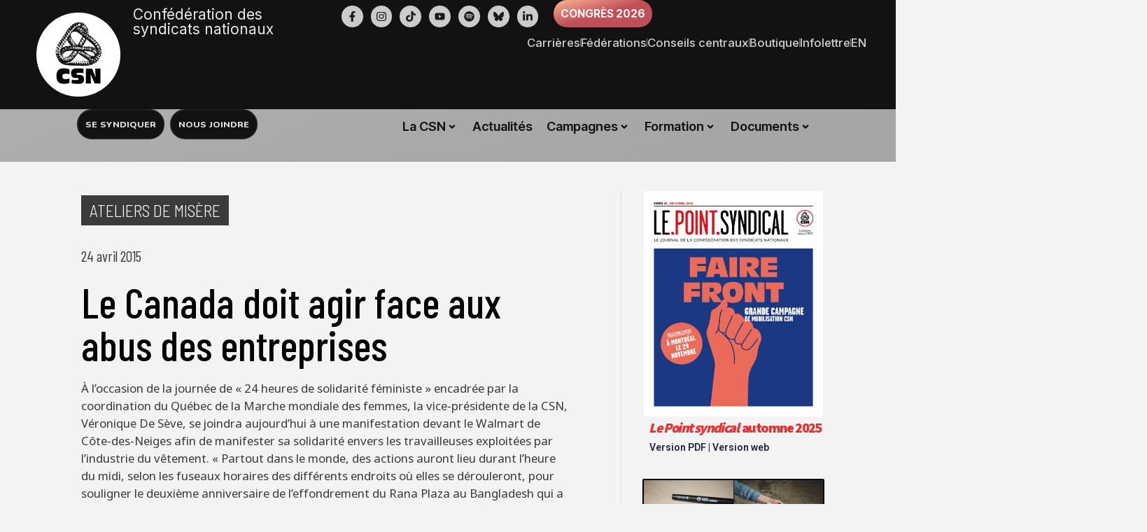

--- FILE ---
content_type: text/html; charset=UTF-8
request_url: https://www.csn.qc.ca/actualites/le-canada-doit-agir-face-aux-abus-des-entreprises/
body_size: 42105
content:

<!DOCTYPE html>
<html lang="fr-FR">
<head>
	<meta charset="UTF-8">
	<meta name="viewport" content="width=device-width, initial-scale=1.0, viewport-fit=cover" />			<title>
			Le Canada doit agir face aux abus des entreprises &#x2d; CSN &#8211; Confédération des syndicats nationaux		</title>
			<style>img:is([sizes="auto" i], [sizes^="auto," i]) { contain-intrinsic-size: 3000px 1500px }</style>
	
<!-- The SEO Framework : par Sybre Waaijer -->
<meta name="robots" content="max-snippet:-1,max-image-preview:standard,max-video-preview:-1" />
<link rel="canonical" href="https://www.csn.qc.ca/actualites/le-canada-doit-agir-face-aux-abus-des-entreprises/" />
<link rel="shortlink" href="https://www.csn.qc.ca/?p=45797" />
<meta name="description" content="&Agrave; l&rsquo;occasion de la journ&eacute;e de &laquo; 24 heures de solidarit&eacute; f&eacute;ministe &raquo; encadr&eacute;e par la coordination du Qu&eacute;bec de la Marche mondiale des femmes&#8230;" />
<meta property="og:type" content="article" />
<meta property="og:locale" content="fr_FR" />
<meta property="og:site_name" content="CSN &#8211; Confédération des syndicats nationaux" />
<meta property="og:title" content="Le Canada doit agir face aux abus des entreprises" />
<meta property="og:description" content="&Agrave; l&rsquo;occasion de la journ&eacute;e de &laquo; 24 heures de solidarit&eacute; f&eacute;ministe &raquo; encadr&eacute;e par la coordination du Qu&eacute;bec de la Marche mondiale des femmes, la vice&#x2d;pr&eacute;sidente de la CSN, V&eacute;ronique De S&egrave;ve&#8230;" />
<meta property="og:url" content="https://www.csn.qc.ca/actualites/le-canada-doit-agir-face-aux-abus-des-entreprises/" />
<meta property="og:image" content="https://www.csn.qc.ca/wp-content/uploads/2019/05/csn-logo.png" />
<meta property="og:image:width" content="300" />
<meta property="og:image:height" content="300" />
<meta property="article:published_time" content="2015-04-24T06:36:00+00:00" />
<meta property="article:modified_time" content="2016-04-06T14:39:46+00:00" />
<meta name="twitter:card" content="summary_large_image" />
<meta name="twitter:site" content="@laCSN" />
<meta name="twitter:title" content="Le Canada doit agir face aux abus des entreprises" />
<meta name="twitter:description" content="&Agrave; l&rsquo;occasion de la journ&eacute;e de &laquo; 24 heures de solidarit&eacute; f&eacute;ministe &raquo; encadr&eacute;e par la coordination du Qu&eacute;bec de la Marche mondiale des femmes, la vice&#x2d;pr&eacute;sidente de la CSN, V&eacute;ronique De S&egrave;ve&#8230;" />
<meta name="twitter:image" content="https://www.csn.qc.ca/wp-content/uploads/2019/05/csn-logo.png" />
<!-- / The SEO Framework : par Sybre Waaijer | 11.69ms meta | 0.49ms boot -->

<link rel='dns-prefetch' href='//maxcdn.bootstrapcdn.com' />
<link rel="alternate" type="application/rss+xml" title="CSN - Confédération des syndicats nationaux &raquo; Flux" href="https://www.csn.qc.ca/feed/" />
<link rel="alternate" type="application/rss+xml" title="CSN - Confédération des syndicats nationaux &raquo; Flux des commentaires" href="https://www.csn.qc.ca/comments/feed/" />
<script type="text/javascript">
/* <![CDATA[ */
window._wpemojiSettings = {"baseUrl":"https:\/\/s.w.org\/images\/core\/emoji\/16.0.1\/72x72\/","ext":".png","svgUrl":"https:\/\/s.w.org\/images\/core\/emoji\/16.0.1\/svg\/","svgExt":".svg","source":{"concatemoji":"https:\/\/www.csn.qc.ca\/wp-includes\/js\/wp-emoji-release.min.js?ver=6.8.3"}};
/*! This file is auto-generated */
!function(s,n){var o,i,e;function c(e){try{var t={supportTests:e,timestamp:(new Date).valueOf()};sessionStorage.setItem(o,JSON.stringify(t))}catch(e){}}function p(e,t,n){e.clearRect(0,0,e.canvas.width,e.canvas.height),e.fillText(t,0,0);var t=new Uint32Array(e.getImageData(0,0,e.canvas.width,e.canvas.height).data),a=(e.clearRect(0,0,e.canvas.width,e.canvas.height),e.fillText(n,0,0),new Uint32Array(e.getImageData(0,0,e.canvas.width,e.canvas.height).data));return t.every(function(e,t){return e===a[t]})}function u(e,t){e.clearRect(0,0,e.canvas.width,e.canvas.height),e.fillText(t,0,0);for(var n=e.getImageData(16,16,1,1),a=0;a<n.data.length;a++)if(0!==n.data[a])return!1;return!0}function f(e,t,n,a){switch(t){case"flag":return n(e,"\ud83c\udff3\ufe0f\u200d\u26a7\ufe0f","\ud83c\udff3\ufe0f\u200b\u26a7\ufe0f")?!1:!n(e,"\ud83c\udde8\ud83c\uddf6","\ud83c\udde8\u200b\ud83c\uddf6")&&!n(e,"\ud83c\udff4\udb40\udc67\udb40\udc62\udb40\udc65\udb40\udc6e\udb40\udc67\udb40\udc7f","\ud83c\udff4\u200b\udb40\udc67\u200b\udb40\udc62\u200b\udb40\udc65\u200b\udb40\udc6e\u200b\udb40\udc67\u200b\udb40\udc7f");case"emoji":return!a(e,"\ud83e\udedf")}return!1}function g(e,t,n,a){var r="undefined"!=typeof WorkerGlobalScope&&self instanceof WorkerGlobalScope?new OffscreenCanvas(300,150):s.createElement("canvas"),o=r.getContext("2d",{willReadFrequently:!0}),i=(o.textBaseline="top",o.font="600 32px Arial",{});return e.forEach(function(e){i[e]=t(o,e,n,a)}),i}function t(e){var t=s.createElement("script");t.src=e,t.defer=!0,s.head.appendChild(t)}"undefined"!=typeof Promise&&(o="wpEmojiSettingsSupports",i=["flag","emoji"],n.supports={everything:!0,everythingExceptFlag:!0},e=new Promise(function(e){s.addEventListener("DOMContentLoaded",e,{once:!0})}),new Promise(function(t){var n=function(){try{var e=JSON.parse(sessionStorage.getItem(o));if("object"==typeof e&&"number"==typeof e.timestamp&&(new Date).valueOf()<e.timestamp+604800&&"object"==typeof e.supportTests)return e.supportTests}catch(e){}return null}();if(!n){if("undefined"!=typeof Worker&&"undefined"!=typeof OffscreenCanvas&&"undefined"!=typeof URL&&URL.createObjectURL&&"undefined"!=typeof Blob)try{var e="postMessage("+g.toString()+"("+[JSON.stringify(i),f.toString(),p.toString(),u.toString()].join(",")+"));",a=new Blob([e],{type:"text/javascript"}),r=new Worker(URL.createObjectURL(a),{name:"wpTestEmojiSupports"});return void(r.onmessage=function(e){c(n=e.data),r.terminate(),t(n)})}catch(e){}c(n=g(i,f,p,u))}t(n)}).then(function(e){for(var t in e)n.supports[t]=e[t],n.supports.everything=n.supports.everything&&n.supports[t],"flag"!==t&&(n.supports.everythingExceptFlag=n.supports.everythingExceptFlag&&n.supports[t]);n.supports.everythingExceptFlag=n.supports.everythingExceptFlag&&!n.supports.flag,n.DOMReady=!1,n.readyCallback=function(){n.DOMReady=!0}}).then(function(){return e}).then(function(){var e;n.supports.everything||(n.readyCallback(),(e=n.source||{}).concatemoji?t(e.concatemoji):e.wpemoji&&e.twemoji&&(t(e.twemoji),t(e.wpemoji)))}))}((window,document),window._wpemojiSettings);
/* ]]> */
</script>
<link rel='stylesheet' id='bootstrap-core-css' href='//maxcdn.bootstrapcdn.com/bootstrap/3.3.5/css/bootstrap.min.css?ver=6.8.3' type='text/css' media='all' />
<link rel='stylesheet' id='bootstrap-theme-css' href='//maxcdn.bootstrapcdn.com/bootstrap/3.3.5/css/bootstrap-theme.min.css?ver=6.8.3' type='text/css' media='all' />
<link rel='stylesheet' id='csnqc-style-css' href='https://www.csn.qc.ca/wp-content/themes/csnqc/style.css?ver=1766032932' type='text/css' media='all' />
<link rel='stylesheet' id='override-2018-css' href='https://www.csn.qc.ca/wp-content/themes/csnqc/css/style-2018.css?ver=1766031597' type='text/css' media='all' />
<style id='wp-emoji-styles-inline-css' type='text/css'>

	img.wp-smiley, img.emoji {
		display: inline !important;
		border: none !important;
		box-shadow: none !important;
		height: 1em !important;
		width: 1em !important;
		margin: 0 0.07em !important;
		vertical-align: -0.1em !important;
		background: none !important;
		padding: 0 !important;
	}
</style>
<link rel='stylesheet' id='wp-block-library-css' href='https://www.csn.qc.ca/wp-includes/css/dist/block-library/style.min.css?ver=6.8.3' type='text/css' media='all' />
<style id='classic-theme-styles-inline-css' type='text/css'>
/*! This file is auto-generated */
.wp-block-button__link{color:#fff;background-color:#32373c;border-radius:9999px;box-shadow:none;text-decoration:none;padding:calc(.667em + 2px) calc(1.333em + 2px);font-size:1.125em}.wp-block-file__button{background:#32373c;color:#fff;text-decoration:none}
</style>
<link rel='stylesheet' id='wpmf-gallery-popup-style-css' href='https://www.csn.qc.ca/wp-content/plugins/wp-media-folder/assets/css/display-gallery/magnific-popup.css?ver=0.9.9' type='text/css' media='all' />
<link rel='stylesheet' id='wpmf-gallery-style-css' href='https://www.csn.qc.ca/wp-content/plugins/wp-media-folder/assets/css/display-gallery/style-display-gallery.css?ver=6.1.9' type='text/css' media='all' />
<link rel='stylesheet' id='wpmf-slick-style-css' href='https://www.csn.qc.ca/wp-content/plugins/wp-media-folder/assets/js/slick/slick.css?ver=6.1.9' type='text/css' media='all' />
<link rel='stylesheet' id='wpmf-slick-theme-style-css' href='https://www.csn.qc.ca/wp-content/plugins/wp-media-folder/assets/js/slick/slick-theme.css?ver=6.1.9' type='text/css' media='all' />
<style id='global-styles-inline-css' type='text/css'>
:root{--wp--preset--aspect-ratio--square: 1;--wp--preset--aspect-ratio--4-3: 4/3;--wp--preset--aspect-ratio--3-4: 3/4;--wp--preset--aspect-ratio--3-2: 3/2;--wp--preset--aspect-ratio--2-3: 2/3;--wp--preset--aspect-ratio--16-9: 16/9;--wp--preset--aspect-ratio--9-16: 9/16;--wp--preset--color--black: #000000;--wp--preset--color--cyan-bluish-gray: #abb8c3;--wp--preset--color--white: #ffffff;--wp--preset--color--pale-pink: #f78da7;--wp--preset--color--vivid-red: #cf2e2e;--wp--preset--color--luminous-vivid-orange: #ff6900;--wp--preset--color--luminous-vivid-amber: #fcb900;--wp--preset--color--light-green-cyan: #7bdcb5;--wp--preset--color--vivid-green-cyan: #00d084;--wp--preset--color--pale-cyan-blue: #8ed1fc;--wp--preset--color--vivid-cyan-blue: #0693e3;--wp--preset--color--vivid-purple: #9b51e0;--wp--preset--gradient--vivid-cyan-blue-to-vivid-purple: linear-gradient(135deg,rgba(6,147,227,1) 0%,rgb(155,81,224) 100%);--wp--preset--gradient--light-green-cyan-to-vivid-green-cyan: linear-gradient(135deg,rgb(122,220,180) 0%,rgb(0,208,130) 100%);--wp--preset--gradient--luminous-vivid-amber-to-luminous-vivid-orange: linear-gradient(135deg,rgba(252,185,0,1) 0%,rgba(255,105,0,1) 100%);--wp--preset--gradient--luminous-vivid-orange-to-vivid-red: linear-gradient(135deg,rgba(255,105,0,1) 0%,rgb(207,46,46) 100%);--wp--preset--gradient--very-light-gray-to-cyan-bluish-gray: linear-gradient(135deg,rgb(238,238,238) 0%,rgb(169,184,195) 100%);--wp--preset--gradient--cool-to-warm-spectrum: linear-gradient(135deg,rgb(74,234,220) 0%,rgb(151,120,209) 20%,rgb(207,42,186) 40%,rgb(238,44,130) 60%,rgb(251,105,98) 80%,rgb(254,248,76) 100%);--wp--preset--gradient--blush-light-purple: linear-gradient(135deg,rgb(255,206,236) 0%,rgb(152,150,240) 100%);--wp--preset--gradient--blush-bordeaux: linear-gradient(135deg,rgb(254,205,165) 0%,rgb(254,45,45) 50%,rgb(107,0,62) 100%);--wp--preset--gradient--luminous-dusk: linear-gradient(135deg,rgb(255,203,112) 0%,rgb(199,81,192) 50%,rgb(65,88,208) 100%);--wp--preset--gradient--pale-ocean: linear-gradient(135deg,rgb(255,245,203) 0%,rgb(182,227,212) 50%,rgb(51,167,181) 100%);--wp--preset--gradient--electric-grass: linear-gradient(135deg,rgb(202,248,128) 0%,rgb(113,206,126) 100%);--wp--preset--gradient--midnight: linear-gradient(135deg,rgb(2,3,129) 0%,rgb(40,116,252) 100%);--wp--preset--font-size--small: 13px;--wp--preset--font-size--medium: 20px;--wp--preset--font-size--large: 36px;--wp--preset--font-size--x-large: 42px;--wp--preset--spacing--20: 0.44rem;--wp--preset--spacing--30: 0.67rem;--wp--preset--spacing--40: 1rem;--wp--preset--spacing--50: 1.5rem;--wp--preset--spacing--60: 2.25rem;--wp--preset--spacing--70: 3.38rem;--wp--preset--spacing--80: 5.06rem;--wp--preset--shadow--natural: 6px 6px 9px rgba(0, 0, 0, 0.2);--wp--preset--shadow--deep: 12px 12px 50px rgba(0, 0, 0, 0.4);--wp--preset--shadow--sharp: 6px 6px 0px rgba(0, 0, 0, 0.2);--wp--preset--shadow--outlined: 6px 6px 0px -3px rgba(255, 255, 255, 1), 6px 6px rgba(0, 0, 0, 1);--wp--preset--shadow--crisp: 6px 6px 0px rgba(0, 0, 0, 1);}:where(.is-layout-flex){gap: 0.5em;}:where(.is-layout-grid){gap: 0.5em;}body .is-layout-flex{display: flex;}.is-layout-flex{flex-wrap: wrap;align-items: center;}.is-layout-flex > :is(*, div){margin: 0;}body .is-layout-grid{display: grid;}.is-layout-grid > :is(*, div){margin: 0;}:where(.wp-block-columns.is-layout-flex){gap: 2em;}:where(.wp-block-columns.is-layout-grid){gap: 2em;}:where(.wp-block-post-template.is-layout-flex){gap: 1.25em;}:where(.wp-block-post-template.is-layout-grid){gap: 1.25em;}.has-black-color{color: var(--wp--preset--color--black) !important;}.has-cyan-bluish-gray-color{color: var(--wp--preset--color--cyan-bluish-gray) !important;}.has-white-color{color: var(--wp--preset--color--white) !important;}.has-pale-pink-color{color: var(--wp--preset--color--pale-pink) !important;}.has-vivid-red-color{color: var(--wp--preset--color--vivid-red) !important;}.has-luminous-vivid-orange-color{color: var(--wp--preset--color--luminous-vivid-orange) !important;}.has-luminous-vivid-amber-color{color: var(--wp--preset--color--luminous-vivid-amber) !important;}.has-light-green-cyan-color{color: var(--wp--preset--color--light-green-cyan) !important;}.has-vivid-green-cyan-color{color: var(--wp--preset--color--vivid-green-cyan) !important;}.has-pale-cyan-blue-color{color: var(--wp--preset--color--pale-cyan-blue) !important;}.has-vivid-cyan-blue-color{color: var(--wp--preset--color--vivid-cyan-blue) !important;}.has-vivid-purple-color{color: var(--wp--preset--color--vivid-purple) !important;}.has-black-background-color{background-color: var(--wp--preset--color--black) !important;}.has-cyan-bluish-gray-background-color{background-color: var(--wp--preset--color--cyan-bluish-gray) !important;}.has-white-background-color{background-color: var(--wp--preset--color--white) !important;}.has-pale-pink-background-color{background-color: var(--wp--preset--color--pale-pink) !important;}.has-vivid-red-background-color{background-color: var(--wp--preset--color--vivid-red) !important;}.has-luminous-vivid-orange-background-color{background-color: var(--wp--preset--color--luminous-vivid-orange) !important;}.has-luminous-vivid-amber-background-color{background-color: var(--wp--preset--color--luminous-vivid-amber) !important;}.has-light-green-cyan-background-color{background-color: var(--wp--preset--color--light-green-cyan) !important;}.has-vivid-green-cyan-background-color{background-color: var(--wp--preset--color--vivid-green-cyan) !important;}.has-pale-cyan-blue-background-color{background-color: var(--wp--preset--color--pale-cyan-blue) !important;}.has-vivid-cyan-blue-background-color{background-color: var(--wp--preset--color--vivid-cyan-blue) !important;}.has-vivid-purple-background-color{background-color: var(--wp--preset--color--vivid-purple) !important;}.has-black-border-color{border-color: var(--wp--preset--color--black) !important;}.has-cyan-bluish-gray-border-color{border-color: var(--wp--preset--color--cyan-bluish-gray) !important;}.has-white-border-color{border-color: var(--wp--preset--color--white) !important;}.has-pale-pink-border-color{border-color: var(--wp--preset--color--pale-pink) !important;}.has-vivid-red-border-color{border-color: var(--wp--preset--color--vivid-red) !important;}.has-luminous-vivid-orange-border-color{border-color: var(--wp--preset--color--luminous-vivid-orange) !important;}.has-luminous-vivid-amber-border-color{border-color: var(--wp--preset--color--luminous-vivid-amber) !important;}.has-light-green-cyan-border-color{border-color: var(--wp--preset--color--light-green-cyan) !important;}.has-vivid-green-cyan-border-color{border-color: var(--wp--preset--color--vivid-green-cyan) !important;}.has-pale-cyan-blue-border-color{border-color: var(--wp--preset--color--pale-cyan-blue) !important;}.has-vivid-cyan-blue-border-color{border-color: var(--wp--preset--color--vivid-cyan-blue) !important;}.has-vivid-purple-border-color{border-color: var(--wp--preset--color--vivid-purple) !important;}.has-vivid-cyan-blue-to-vivid-purple-gradient-background{background: var(--wp--preset--gradient--vivid-cyan-blue-to-vivid-purple) !important;}.has-light-green-cyan-to-vivid-green-cyan-gradient-background{background: var(--wp--preset--gradient--light-green-cyan-to-vivid-green-cyan) !important;}.has-luminous-vivid-amber-to-luminous-vivid-orange-gradient-background{background: var(--wp--preset--gradient--luminous-vivid-amber-to-luminous-vivid-orange) !important;}.has-luminous-vivid-orange-to-vivid-red-gradient-background{background: var(--wp--preset--gradient--luminous-vivid-orange-to-vivid-red) !important;}.has-very-light-gray-to-cyan-bluish-gray-gradient-background{background: var(--wp--preset--gradient--very-light-gray-to-cyan-bluish-gray) !important;}.has-cool-to-warm-spectrum-gradient-background{background: var(--wp--preset--gradient--cool-to-warm-spectrum) !important;}.has-blush-light-purple-gradient-background{background: var(--wp--preset--gradient--blush-light-purple) !important;}.has-blush-bordeaux-gradient-background{background: var(--wp--preset--gradient--blush-bordeaux) !important;}.has-luminous-dusk-gradient-background{background: var(--wp--preset--gradient--luminous-dusk) !important;}.has-pale-ocean-gradient-background{background: var(--wp--preset--gradient--pale-ocean) !important;}.has-electric-grass-gradient-background{background: var(--wp--preset--gradient--electric-grass) !important;}.has-midnight-gradient-background{background: var(--wp--preset--gradient--midnight) !important;}.has-small-font-size{font-size: var(--wp--preset--font-size--small) !important;}.has-medium-font-size{font-size: var(--wp--preset--font-size--medium) !important;}.has-large-font-size{font-size: var(--wp--preset--font-size--large) !important;}.has-x-large-font-size{font-size: var(--wp--preset--font-size--x-large) !important;}
:where(.wp-block-post-template.is-layout-flex){gap: 1.25em;}:where(.wp-block-post-template.is-layout-grid){gap: 1.25em;}
:where(.wp-block-columns.is-layout-flex){gap: 2em;}:where(.wp-block-columns.is-layout-grid){gap: 2em;}
:root :where(.wp-block-pullquote){font-size: 1.5em;line-height: 1.6;}
</style>
<link rel='stylesheet' id='ae-pro-css-css' href='https://www.csn.qc.ca/wp-content/plugins/anywhere-elementor-pro/includes/assets/css/ae-pro.min.css?ver=2.29.1' type='text/css' media='all' />
<link rel='stylesheet' id='contact-form-7-css' href='https://www.csn.qc.ca/wp-content/plugins/contact-form-7/includes/css/styles.css?ver=6.1.1' type='text/css' media='all' />
<link rel='stylesheet' id='mc4wp-form-themes-css' href='https://www.csn.qc.ca/wp-content/plugins/mailchimp-for-wp/assets/css/form-themes.css?ver=4.10.6' type='text/css' media='all' />
<link rel='stylesheet' id='jet-menu-public-styles-css' href='https://www.csn.qc.ca/wp-content/plugins/jet-menu/assets/public/css/public.css?ver=2.4.18' type='text/css' media='all' />
<link rel='stylesheet' id='elementor-frontend-css' href='https://www.csn.qc.ca/wp-content/uploads/elementor/css/custom-frontend.min.css?ver=1768872430' type='text/css' media='all' />
<link rel='stylesheet' id='widget-image-css' href='https://www.csn.qc.ca/wp-content/plugins/elementor/assets/css/widget-image.min.css?ver=3.33.3' type='text/css' media='all' />
<link rel='stylesheet' id='widget-heading-css' href='https://www.csn.qc.ca/wp-content/plugins/elementor/assets/css/widget-heading.min.css?ver=3.33.3' type='text/css' media='all' />
<link rel='stylesheet' id='e-animation-pulse-css' href='https://www.csn.qc.ca/wp-content/plugins/elementor/assets/lib/animations/styles/e-animation-pulse.min.css?ver=3.33.3' type='text/css' media='all' />
<link rel='stylesheet' id='widget-social-icons-css' href='https://www.csn.qc.ca/wp-content/plugins/elementor/assets/css/widget-social-icons.min.css?ver=3.33.3' type='text/css' media='all' />
<link rel='stylesheet' id='e-apple-webkit-css' href='https://www.csn.qc.ca/wp-content/uploads/elementor/css/custom-apple-webkit.min.css?ver=1768872429' type='text/css' media='all' />
<link rel='stylesheet' id='widget-divider-css' href='https://www.csn.qc.ca/wp-content/plugins/elementor/assets/css/widget-divider.min.css?ver=3.33.3' type='text/css' media='all' />
<link rel='stylesheet' id='e-animation-slideInLeft-css' href='https://www.csn.qc.ca/wp-content/plugins/elementor/assets/lib/animations/styles/slideInLeft.min.css?ver=3.33.3' type='text/css' media='all' />
<link rel='stylesheet' id='e-animation-slideInRight-css' href='https://www.csn.qc.ca/wp-content/plugins/elementor/assets/lib/animations/styles/slideInRight.min.css?ver=3.33.3' type='text/css' media='all' />
<link rel='stylesheet' id='e-animation-fadeInRight-css' href='https://www.csn.qc.ca/wp-content/plugins/elementor/assets/lib/animations/styles/fadeInRight.min.css?ver=3.33.3' type='text/css' media='all' />
<link rel='stylesheet' id='widget-off-canvas-css' href='https://www.csn.qc.ca/wp-content/plugins/elementor-pro/assets/css/widget-off-canvas.min.css?ver=3.33.2' type='text/css' media='all' />
<link rel='stylesheet' id='widget-icon-list-css' href='https://www.csn.qc.ca/wp-content/uploads/elementor/css/custom-widget-icon-list.min.css?ver=1768872430' type='text/css' media='all' />
<link rel='stylesheet' id='e-sticky-css' href='https://www.csn.qc.ca/wp-content/plugins/elementor-pro/assets/css/modules/sticky.min.css?ver=3.33.2' type='text/css' media='all' />
<link rel='stylesheet' id='widget-form-css' href='https://www.csn.qc.ca/wp-content/plugins/elementor-pro/assets/css/widget-form.min.css?ver=3.33.2' type='text/css' media='all' />
<link rel='stylesheet' id='swiper-css' href='https://www.csn.qc.ca/wp-content/plugins/elementor/assets/lib/swiper/v8/css/swiper.min.css?ver=8.4.5' type='text/css' media='all' />
<link rel='stylesheet' id='e-swiper-css' href='https://www.csn.qc.ca/wp-content/plugins/elementor/assets/css/conditionals/e-swiper.min.css?ver=3.33.3' type='text/css' media='all' />
<link rel='stylesheet' id='widget-testimonial-carousel-css' href='https://www.csn.qc.ca/wp-content/uploads/elementor/css/custom-pro-widget-testimonial-carousel.min.css?ver=3.33.2' type='text/css' media='all' />
<link rel='stylesheet' id='widget-carousel-module-base-css' href='https://www.csn.qc.ca/wp-content/plugins/elementor-pro/assets/css/widget-carousel-module-base.min.css?ver=3.33.2' type='text/css' media='all' />
<link rel='stylesheet' id='widget-post-info-css' href='https://www.csn.qc.ca/wp-content/plugins/elementor-pro/assets/css/widget-post-info.min.css?ver=3.33.2' type='text/css' media='all' />
<link rel='stylesheet' id='widget-animated-headline-css' href='https://www.csn.qc.ca/wp-content/plugins/elementor-pro/assets/css/widget-animated-headline.min.css?ver=3.33.2' type='text/css' media='all' />
<link rel='stylesheet' id='ep-font-css' href='https://www.csn.qc.ca/wp-content/plugins/bdthemes-element-pack/assets/css/ep-font.css?ver=9.0.7' type='text/css' media='all' />
<link rel='stylesheet' id='bdt-uikit-css' href='https://www.csn.qc.ca/wp-content/plugins/bdthemes-element-pack/assets/css/bdt-uikit.css?ver=3.21.7' type='text/css' media='all' />
<link rel='stylesheet' id='ep-helper-css' href='https://www.csn.qc.ca/wp-content/plugins/bdthemes-element-pack/assets/css/ep-helper.css?ver=9.0.7' type='text/css' media='all' />
<link rel='stylesheet' id='ep-social-share-css' href='https://www.csn.qc.ca/wp-content/plugins/bdthemes-element-pack/assets/css/ep-social-share.css?ver=9.0.7' type='text/css' media='all' />
<link rel='stylesheet' id='jet-elements-css' href='https://www.csn.qc.ca/wp-content/plugins/jet-elements/assets/css/jet-elements.css?ver=2.7.12.1' type='text/css' media='all' />
<link rel='stylesheet' id='jet-posts-css' href='https://www.csn.qc.ca/wp-content/plugins/jet-elements/assets/css/addons/jet-posts.css?ver=2.7.12.1' type='text/css' media='all' />
<link rel='stylesheet' id='jet-carousel-css' href='https://www.csn.qc.ca/wp-content/plugins/jet-elements/assets/css/addons/jet-carousel.css?ver=2.7.12.1' type='text/css' media='all' />
<link rel='stylesheet' id='jet-carousel-skin-css' href='https://www.csn.qc.ca/wp-content/plugins/jet-elements/assets/css/skin/jet-carousel.css?ver=2.7.12.1' type='text/css' media='all' />
<link rel='stylesheet' id='elementor-post-76236-css' href='https://www.csn.qc.ca/wp-content/uploads/elementor/css/post-76236.css?ver=1768872431' type='text/css' media='all' />
<link rel='stylesheet' id='lae-animate-css' href='https://www.csn.qc.ca/wp-content/plugins/addons-for-elementor-premium/assets/css/lib/animate.css?ver=8.3.5' type='text/css' media='all' />
<link rel='stylesheet' id='lae-sliders-styles-css' href='https://www.csn.qc.ca/wp-content/plugins/addons-for-elementor-premium/assets/css/lib/sliders.min.css?ver=8.3.5' type='text/css' media='all' />
<link rel='stylesheet' id='lae-icomoon-styles-css' href='https://www.csn.qc.ca/wp-content/plugins/addons-for-elementor-premium/assets/css/icomoon.css?ver=8.3.5' type='text/css' media='all' />
<link rel='stylesheet' id='lae-frontend-styles-css' href='https://www.csn.qc.ca/wp-content/plugins/addons-for-elementor-premium/assets/css/lae-frontend.css?ver=8.3.5' type='text/css' media='all' />
<link rel='stylesheet' id='lae-grid-styles-css' href='https://www.csn.qc.ca/wp-content/plugins/addons-for-elementor-premium/assets/css/lae-grid.css?ver=8.3.5' type='text/css' media='all' />
<link rel='stylesheet' id='fancybox-css' href='https://www.csn.qc.ca/wp-content/plugins/addons-for-elementor-premium/assets/css/premium/lib/jquery.fancybox.css?ver=8.3.5' type='text/css' media='all' />
<link rel='stylesheet' id='powertip-css' href='https://www.csn.qc.ca/wp-content/plugins/addons-for-elementor-premium/assets/css/premium/lib/powertip.css?ver=8.3.5' type='text/css' media='all' />
<link rel='stylesheet' id='lae-premium-sliders-styles-css' href='https://www.csn.qc.ca/wp-content/plugins/addons-for-elementor-premium/assets/css/premium/lib/sliders.min.css?ver=8.3.5' type='text/css' media='all' />
<link rel='stylesheet' id='lae-blocks-styles-css' href='https://www.csn.qc.ca/wp-content/plugins/addons-for-elementor-premium/assets/css/premium/lae-blocks.css?ver=8.3.5' type='text/css' media='all' />
<link rel='stylesheet' id='lae-widgets-styles-css' href='https://www.csn.qc.ca/wp-content/plugins/addons-for-elementor-premium/assets/css/widgets/lae-widgets.min.css?ver=8.3.5' type='text/css' media='all' />
<link rel='stylesheet' id='lae-premium-widgets-styles-css' href='https://www.csn.qc.ca/wp-content/plugins/addons-for-elementor-premium/assets/css/premium/widgets/lae-widgets.min.css?ver=8.3.5' type='text/css' media='all' />
<link rel='stylesheet' id='font-awesome-5-all-css' href='https://www.csn.qc.ca/wp-content/plugins/elementor/assets/lib/font-awesome/css/all.min.css?ver=3.33.3' type='text/css' media='all' />
<link rel='stylesheet' id='font-awesome-4-shim-css' href='https://www.csn.qc.ca/wp-content/plugins/elementor/assets/lib/font-awesome/css/v4-shims.min.css?ver=3.33.3' type='text/css' media='all' />
<link rel='stylesheet' id='elementor-post-71282-css' href='https://www.csn.qc.ca/wp-content/uploads/elementor/css/post-71282.css?ver=1768872432' type='text/css' media='all' />
<link rel='stylesheet' id='elementor-post-72432-css' href='https://www.csn.qc.ca/wp-content/uploads/elementor/css/post-72432.css?ver=1768872436' type='text/css' media='all' />
<link rel='stylesheet' id='elementor-post-74874-css' href='https://www.csn.qc.ca/wp-content/uploads/elementor/css/post-74874.css?ver=1768872437' type='text/css' media='all' />
<link rel='stylesheet' id='vegas-css-css' href='https://www.csn.qc.ca/wp-content/plugins/anywhere-elementor-pro/includes/assets/lib/vegas/vegas.min.css?ver=2.4.0' type='text/css' media='all' />
<link rel='stylesheet' id='searchwp-forms-css' href='https://www.csn.qc.ca/wp-content/plugins/searchwp/assets/css/frontend/search-forms.min.css?ver=4.5.1' type='text/css' media='all' />
<link rel='stylesheet' id='elementor-gf-intertight-css' href='https://fonts.googleapis.com/css?family=Inter+Tight:100,100italic,200,200italic,300,300italic,400,400italic,500,500italic,600,600italic,700,700italic,800,800italic,900,900italic&#038;display=auto' type='text/css' media='all' />
<link rel='stylesheet' id='elementor-gf-inter-css' href='https://fonts.googleapis.com/css?family=Inter:100,100italic,200,200italic,300,300italic,400,400italic,500,500italic,600,600italic,700,700italic,800,800italic,900,900italic&#038;display=auto' type='text/css' media='all' />
<link rel='stylesheet' id='elementor-gf-firasans-css' href='https://fonts.googleapis.com/css?family=Fira+Sans:100,100italic,200,200italic,300,300italic,400,400italic,500,500italic,600,600italic,700,700italic,800,800italic,900,900italic&#038;display=auto' type='text/css' media='all' />
<link rel='stylesheet' id='elementor-gf-nunito-css' href='https://fonts.googleapis.com/css?family=Nunito:100,100italic,200,200italic,300,300italic,400,400italic,500,500italic,600,600italic,700,700italic,800,800italic,900,900italic&#038;display=auto' type='text/css' media='all' />
<link rel='stylesheet' id='elementor-gf-pavanam-css' href='https://fonts.googleapis.com/css?family=Pavanam:100,100italic,200,200italic,300,300italic,400,400italic,500,500italic,600,600italic,700,700italic,800,800italic,900,900italic&#038;display=auto' type='text/css' media='all' />
<link rel='stylesheet' id='elementor-gf-robotoflex-css' href='https://fonts.googleapis.com/css?family=Roboto+Flex:100,100italic,200,200italic,300,300italic,400,400italic,500,500italic,600,600italic,700,700italic,800,800italic,900,900italic&#038;display=auto' type='text/css' media='all' />
<link rel='stylesheet' id='elementor-gf-ptserif-css' href='https://fonts.googleapis.com/css?family=PT+Serif:100,100italic,200,200italic,300,300italic,400,400italic,500,500italic,600,600italic,700,700italic,800,800italic,900,900italic&#038;display=auto' type='text/css' media='all' />
<link rel='stylesheet' id='elementor-gf-roboto-css' href='https://fonts.googleapis.com/css?family=Roboto:100,100italic,200,200italic,300,300italic,400,400italic,500,500italic,600,600italic,700,700italic,800,800italic,900,900italic&#038;display=auto' type='text/css' media='all' />
<link rel='stylesheet' id='elementor-gf-robotocondensed-css' href='https://fonts.googleapis.com/css?family=Roboto+Condensed:100,100italic,200,200italic,300,300italic,400,400italic,500,500italic,600,600italic,700,700italic,800,800italic,900,900italic&#038;display=auto' type='text/css' media='all' />
<link rel='stylesheet' id='elementor-gf-barlowsemicondensed-css' href='https://fonts.googleapis.com/css?family=Barlow+Semi+Condensed:100,100italic,200,200italic,300,300italic,400,400italic,500,500italic,600,600italic,700,700italic,800,800italic,900,900italic&#038;display=auto' type='text/css' media='all' />
<link rel='stylesheet' id='elementor-gf-barlowcondensed-css' href='https://fonts.googleapis.com/css?family=Barlow+Condensed:100,100italic,200,200italic,300,300italic,400,400italic,500,500italic,600,600italic,700,700italic,800,800italic,900,900italic&#038;display=auto' type='text/css' media='all' />
<link rel='stylesheet' id='elementor-gf-notosanstakri-css' href='https://fonts.googleapis.com/css?family=Noto+Sans+Takri:100,100italic,200,200italic,300,300italic,400,400italic,500,500italic,600,600italic,700,700italic,800,800italic,900,900italic&#038;display=auto' type='text/css' media='all' />
<link rel='stylesheet' id='elementor-gf-ptsans-css' href='https://fonts.googleapis.com/css?family=PT+Sans:100,100italic,200,200italic,300,300italic,400,400italic,500,500italic,600,600italic,700,700italic,800,800italic,900,900italic&#038;display=auto' type='text/css' media='all' />
<link rel='stylesheet' id='elementor-gf-ibmplexsans-css' href='https://fonts.googleapis.com/css?family=IBM+Plex+Sans:100,100italic,200,200italic,300,300italic,400,400italic,500,500italic,600,600italic,700,700italic,800,800italic,900,900italic&#038;display=auto' type='text/css' media='all' />
<link rel='stylesheet' id='elementor-gf-assistant-css' href='https://fonts.googleapis.com/css?family=Assistant:100,100italic,200,200italic,300,300italic,400,400italic,500,500italic,600,600italic,700,700italic,800,800italic,900,900italic&#038;display=auto' type='text/css' media='all' />
<script type="text/javascript" src="https://www.csn.qc.ca/wp-includes/js/jquery/jquery.min.js?ver=3.7.1" id="jquery-core-js"></script>
<script type="text/javascript" src="https://www.csn.qc.ca/wp-includes/js/jquery/jquery-migrate.min.js?ver=3.4.1" id="jquery-migrate-js"></script>
<script type="text/javascript" src="https://www.csn.qc.ca/wp-content/plugins/elementor/assets/lib/font-awesome/js/v4-shims.min.js?ver=3.33.3" id="font-awesome-4-shim-js"></script>
<link rel="https://api.w.org/" href="https://www.csn.qc.ca/wp-json/" /><link rel="EditURI" type="application/rsd+xml" title="RSD" href="https://www.csn.qc.ca/xmlrpc.php?rsd" />
<link rel="alternate" title="oEmbed (JSON)" type="application/json+oembed" href="https://www.csn.qc.ca/wp-json/oembed/1.0/embed?url=https%3A%2F%2Fwww.csn.qc.ca%2Factualites%2Fle-canada-doit-agir-face-aux-abus-des-entreprises%2F" />
<link rel="alternate" title="oEmbed (XML)" type="text/xml+oembed" href="https://www.csn.qc.ca/wp-json/oembed/1.0/embed?url=https%3A%2F%2Fwww.csn.qc.ca%2Factualites%2Fle-canada-doit-agir-face-aux-abus-des-entreprises%2F&#038;format=xml" />
        <script type="text/javascript">
            ( function () {
                window.lae_fs = { can_use_premium_code: true};
            } )();
        </script>
        <style type='text/css'> .ae_data .elementor-editor-element-setting {
            display:none !important;
            }
            </style><script type="application/ld+json">{"@context":"https://schema.org","@type":"WorkersUnion","name":"CSN - Confédération des syndicats nationaux","legalName":"Confédération des syndicats nationaux","url":"https://www.csn.qc.ca","logo":{"@type":"ImageObject","url":"https://www.csn.qc.ca/wp-content/uploads/2022/04/csn_logo.png"},"description":"Syndicat québécois fondé en 1921, représentant plus de 330 000 membres dans tous les secteurs d’activité.","foundingDate":"","address":{"@type":"PostalAddress","streetAddress":"1601, avenue De Lorimier","addressLocality":"Montréal","addressRegion":"Québec","postalCode":"H2K 4M5","addressCountry":"CA"},"contactPoint":[{"@type":"ContactPoint","contactType":"customer support","telephone":"+1-800-947-6177","availableLanguage":["fr","en"],"url":"https://www.csn.qc.ca/nous-joindre/"},{"@type":"ContactPoint","contactType":"media","telephone":"+1-514-598-2155","availableLanguage":["fr","en"],"url":"https://www.csn.qc.ca/nous-joindre/"}],"sameAs":["https://www.facebook.com/lacsn","https://www.instagram.com/mouvementcsn/","http://www.vimeo.com/lacsn","https://www.youtube.com/user/csnqc","https://www.tiktok.com/@mouvementcsn","https://bsky.app/profile/lacsn.bsky.social","https://www.linkedin.com/company/conf%C3%A9d%C3%A9ration-des-syndicats-nationaux-csn-/"]}</script><script type="text/javascript">window.gdprAppliesGlobally="true";(function(){function r(e){if(!window.frames[e]){if(document.body&&document.body.firstChild){var t=document.body;var n=document.createElement("iframe");n.style.display="none";n.name=e;n.title=e;t.insertBefore(n,t.firstChild)}else{setTimeout(function(){r(e)},5)}}}function e(n,o,a,c,d){function e(e,t,n,r){if(typeof n!=="function"){return}if(!window[o]){window[o]=[]}var i=false;if(d){i=d(e,r,n)}if(!i){window[o].push({command:e,version:t,callback:n,parameter:r})}}e.stub=true;e.stubVersion=2;function t(r){if(!window[n]||window[n].stub!==true){return}if(!r.data){return}var i=typeof r.data==="string";var e;try{e=i?JSON.parse(r.data):r.data}catch(t){return}if(e[a]){var o=e[a];window[n](o.command,o.version,function(e,t){var n={};n[c]={returnValue:e,success:t,callId:o.callId};if(r.source){r.source.postMessage(i?JSON.stringify(n):n,"*")}},o.parameter)}}if(typeof window[n]!=="function"){window[n]=e;if(window.addEventListener){window.addEventListener("message",t,false)}else{window.attachEvent("onmessage",t)}}}e("__tcfapi","__tcfapiBuffer","__tcfapiCall","__tcfapiReturn");r("__tcfapiLocator");(function(e,t){var n=document.createElement("link");n.rel="preconnect";n.as="script";var r=document.createElement("link");r.rel="dns-prefetch";r.as="script";var i=document.createElement("script");i.id="spcloader";i.type="text/javascript";i["async"]=true;i.charset="utf-8";var o="https://sdk.privacy-center.org/"+e+"/loader.js?target_type=notice&target="+t;if(window.didomiConfig&&window.didomiConfig.user){var a=window.didomiConfig.user;var c=a.country;var d=a.region;if(c){o=o+"&country="+c;if(d){o=o+"&region="+d}}}n.href="https://sdk.privacy-center.org/";r.href="https://sdk.privacy-center.org/";i.src=o;var s=document.getElementsByTagName("script")[0];s.parentNode.insertBefore(n,s);s.parentNode.insertBefore(r,s);s.parentNode.insertBefore(i,s)})("99e5bac5-097d-40ac-bbd6-c45f705e7530","qCMgrrNw")})();</script>	    <!-- Google Tag Manager -->
	    <script>
	        <!-- Google Tag Manager -->
	        (function(w,d,s,l,i){w[l]=w[l]||[];w[l].push({'gtm.start':
	        new Date().getTime(),event:'gtm.js'});var f=d.getElementsByTagName(s)[0],
	        j=d.createElement(s),dl=l!='dataLayer'?'&l='+l:'';j.async=true;j.src=
	        'https://www.googletagmanager.com/gtm.js?id='+i+dl;f.parentNode.insertBefore(j,f);
	        })(window,document,'script','dataLayer','GTM-N87F79PN');
	    </script>
	    <!-- End Google Tag Manager -->
	    <style>
	.elementor-button{box-shadow:none!important}
	.elementor-button:hover{opacity:0.8}
</style>
			<style>
				.e-con.e-parent:nth-of-type(n+4):not(.e-lazyloaded):not(.e-no-lazyload),
				.e-con.e-parent:nth-of-type(n+4):not(.e-lazyloaded):not(.e-no-lazyload) * {
					background-image: none !important;
				}
				@media screen and (max-height: 1024px) {
					.e-con.e-parent:nth-of-type(n+3):not(.e-lazyloaded):not(.e-no-lazyload),
					.e-con.e-parent:nth-of-type(n+3):not(.e-lazyloaded):not(.e-no-lazyload) * {
						background-image: none !important;
					}
				}
				@media screen and (max-height: 640px) {
					.e-con.e-parent:nth-of-type(n+2):not(.e-lazyloaded):not(.e-no-lazyload),
					.e-con.e-parent:nth-of-type(n+2):not(.e-lazyloaded):not(.e-no-lazyload) * {
						background-image: none !important;
					}
				}
			</style>
			<link rel="icon" href="https://www.csn.qc.ca/wp-content/uploads/2019/05/csn-logo-150x150.png" sizes="32x32" />
<link rel="icon" href="https://www.csn.qc.ca/wp-content/uploads/2019/05/csn-logo-300x300.png" sizes="192x192" />
<link rel="apple-touch-icon" href="https://www.csn.qc.ca/wp-content/uploads/2019/05/csn-logo-300x300.png" />
<meta name="msapplication-TileImage" content="https://www.csn.qc.ca/wp-content/uploads/2019/05/csn-logo-300x300.png" />
		<style type="text/css" id="wp-custom-css">
			/*
Vous pouvez ajouter du CSS personnalisé ici.

Cliquez sur l’icône d’aide ci-dessus pour en savoir plus.
*/

a:visited {
   /* color: #0099cc; */
}

.page-links a:link, .page-links a:visited, .page-links a:active, .page-links a:hover {
    color: #337ab7;
}

blockquote{
    font-size: 24px!important;
    margin: 1.5em 10px;
    padding: 0.5em 10px 2em 10px;
    font-family: assistant, sans-serif;
	}

blockquote p {
    font-size: 19px!important;
    line-height: 1.3em!important;
}

ul.page-links > li.page_item_has_children > a{
    color: #3B3B3B
}

li.csnqc_type_de_document ul a:link, li.csnqc_type_de_document ul a:visited,
li.csnqc_type_de_document ul a:active,
li.csnqc_type_de_document ul a:hover{
    color: #337ab7;
}

.elementor-slideshow__footer{display:none;}

.menu-item-65798 ul li {
margin-top: 5px;
margin-bottom:5px !important;
}

.menu-item-65798 ul.sub-menu li > a {
border-left: solid 4px white;
}

.congres-content .su-button-style-flat {
margin-top: 20px;
align: center;
font-family: "DINNextW01-CondensedBol", sans-serif;
}

.mobile-en-route-menu,
#menu-elections-2018 {
background-color: rgba(0,0,0,0.8);
}

/** Start Envato Elements CSS: Business Coach (65-3-2b72c82c903c8e46932615136ba35dc1) **/

/* Kit 62 Custom Styling - use with the Advanced options of the element it affects */

/* Fancy Titles */
.envato-kit-62-ttl-mixed .elementor-heading-title b {
    color: #46eeaa;
    font-weight: bold;
}

.envato-kit-62-ttl-mixed .elementor-heading-title i {
    font-weight: normal;
    text-transform: lowercase;
    font-family: "Lora", Sans-serif;
    font-style: italic;
}

/* Subtitles */
.envato-kit-62-ttl-green h6, .envato-kit-62-ttl-white h6 {
    position: relative;
    width: auto !important;
    display: inline-block !important;
}

.envato-kit-62-ttl-green h6:before, .envato-kit-62-ttl-white h6:before {
    position: absolute;
    content: '';
    top: 0;
    bottom: 0;
    margin: 13px auto 0 -65px;
    width: 40px;
    height: 2px;
}

.envato-kit-62-ttl-green h6:before {
    background-color: rgb(72, 207, 173);
}

.envato-kit-62-ttl-white h6:before {
    background-color: rgb(255, 255, 255);
}

/* Forms */
.envato-kit-62-form textarea, .envato-kit-62-form input, .envato-kit-62-form-transparent textarea, .envato-kit-62-form-transparent input {
    background: rgba(255, 255, 255, 0.3) !important;
    padding: 22px 35px !important;
    min-height: 100%;
}

.envato-kit-62-form input, .envato-kit-62-form-transparent input {
    height: 100% !important;
    min-height: 100% !important;
    vertical-align: middle;
}

.envato-kit-62-form-solid input, .envato-kit-62-form-solid textarea {
    padding: 22px 35px !important;
}

/* Oversize Images */
.envato-kit-62-oversize {
    width: 130%;
}

@media (max-width: 767px) {
    .envato-kit-62-oversize {
        width: 100%;
    }

}

.envato-kit-62-form-transparent button {
    background: none !important;
    height: 100%;
}

.envato-kit-62-btn-transparent .elementor-button {
    background: transparent !important;
}

/* Lists */
.envato-kit-62-list ul {
    padding-left: 20px;
}

.envato-kit-62-list ul li {
    position: relative;
    list-style-type: none;
    margin: 10px 0;
}

.envato-kit-62-list ul li:before {
    position: absolute;
    content: '';
    width: 6px;
    height: 6px;
    left: -20px;
    top: 13px;
    border-radius: 100%;
    background-color: #48cfad;
}

/* Image Buttons */
.envato-kit-62-img-btm .elementor-widget {
    position: static;
}

.envato-kit-62-img-btm .elementor-testimonial-image {
    position: absolute;
    bottom: -105px;
    left: 0;
    right: 0;
    margin: auto !important;
}

/* Transparent sections */
.envato-kit-62-bg-transparent h3 {
    position: absolute;
    bottom: 20px;
    left: 0;
    right: 0;
    padding: 15px 0 !important;
    background: rgba(82, 204, 173, 0.9);
}

/* Labels */
.envato-kit-62-label {
    position: absolute;
    top: 0;
    left: 0;
    z-index: 1;
    width: 90px;
    height: 90px;
    background: #48cfad;
}

.envato-kit-62-label strong {
    font-size: 34px;
}

.envato-kit-62-label p {
    margin: 0;
}

/* FAQ */
.envato-kit-62-faq .elementor-accordion-item {
    margin-bottom: 6px;
}

.envato-kit-62-faq .elementor-tab-title {
    position: relative;
}

.envato-kit-62-faq .elementor-accordion-icon-right {
    position: absolute;
    top: 0;
    right: 40px;
    bottom: 0;
    margin: auto;
    display: flex !important;
    align-items: center;
    align-content: flex-end;
    justify-content: flex-end;
}

/* Fancy Links */
.envato-kit-62-contact-link a {
    color: #747373;
}

/* Fixes */
.envato-kit-62-testimonials img {
    margin-top: 20px;
}

.envato-kit-62-form .elementor-message-success, .envato-kit-62-form-transparent .elementor-message-success, .envato-kit-62-form-solid .elementor-message-success {
    position: absolute;
    bottom: -10px;
    color: #fff;
    font-family: "Lora", sans-serif;
    font-size: 16px;
    left: 0;
    right: 0;
    text-align: center;
}

.envato-kit-62-form-solid .elementor-message-success {
    color: #747373;
}

@media (max-width: 374px) {
    .envato-kit-62-form .elementor-message-success, .envato-kit-62-form-transparent .elementor-message-success, .envato-kit-62-form-solid .elementor-message-success {
        bottom: -20px;
    }
}

.envato-kit-62-video .elementor-custom-embed-image-overlay:before {
    content: '';
    position: absolute;
    width: 70px;
    height: 70px;
    top: 0;
    bottom: 0;
    right: 0;
    left: 0;
    margin: auto;
    background-color: #48cfad;
}

.envato-kit-62-video .elementor-custom-embed-image-overlay:after {
    content: '';
    position: absolute;
    top: 0;
    bottom: 0;
    left: 50%;
    margin: auto 0 auto -8px;
    border-width: 14px 20px;
    border-color: transparent transparent transparent #fff;
    border-style: solid;
    width: 10px;
    height: 10px;
}

/** End Envato Elements CSS: Business Coach (65-3-2b72c82c903c8e46932615136ba35dc1) **/

.elementor-container .elementor-social-icons-wrapper a:link {
    color: #0099cc
}
.elementor-container .elementor-social-icons-wrapper a:hover {
    color: #fff
}
#header-social a:hover{color:#fff;}


/** Start Block Kit CSS: 141-3-1d55f1e76be9fb1a8d9de88accbe962f **/

.envato-kit-138-bracket .elementor-widget-container > *:before{
	content:"[";
	color:#ffab00;
	display:inline-block;
	margin-right:4px;
	line-height:1em;
	position:relative;
	top:-1px;
}

.envato-kit-138-bracket .elementor-widget-container > *:after{
	content:"]";
	color:#ffab00;
	display:inline-block;
	margin-left:4px;
	line-height:1em;
	position:relative;
	top:-1px;
}

/** End Block Kit CSS: 141-3-1d55f1e76be9fb1a8d9de88accbe962f **/



/** Start Block Kit CSS: 143-3-7969bb877702491bc5ca272e536ada9d **/

.envato-block__preview{overflow: visible;}
/* Material Button Click Effect */
.envato-kit-140-material-hit .menu-item a,
.envato-kit-140-material-button .elementor-button{
  background-position: center;
  transition: background 0.8s;
}
.envato-kit-140-material-hit .menu-item a:hover,
.envato-kit-140-material-button .elementor-button:hover{
  background: radial-gradient(circle, transparent 1%, #fff 1%) center/15000%;
}
.envato-kit-140-material-hit .menu-item a:active,
.envato-kit-140-material-button .elementor-button:active{
  background-color: #FFF;
  background-size: 100%;
  transition: background 0s;
}

/* Field Shadow */
.envato-kit-140-big-shadow-form .elementor-field-textual{
	box-shadow: 0 20px 30px rgba(0,0,0, .05);
}

/* FAQ */
.envato-kit-140-faq .elementor-accordion .elementor-accordion-item{
	border-width: 0 0 1px !important;
}

/* Scrollable Columns */
.envato-kit-140-scrollable{
	 height: 100%;
   overflow: auto;
   overflow-x: hidden;
}

/* ImageBox: No Space */
.envato-kit-140-imagebox-nospace:hover{
	transform: scale(1.1);
	transition: all 0.3s;
}
.envato-kit-140-imagebox-nospace figure{
	line-height: 0;
}

.envato-kit-140-slide .elementor-slide-content{
	background: #FFF;
	margin-left: -60px;
	padding: 1em;
}
.envato-kit-140-carousel .slick-active:not(.slick-current)  img{
	padding: 20px !important;
	transition: all .9s;
}

/** End Block Kit CSS: 143-3-7969bb877702491bc5ca272e536ada9d **/



/** Start Block Kit CSS: 135-3-c665d4805631b9a8bf464e65129b2f58 **/

.envato-block__preview{overflow: visible;}

/** End Block Kit CSS: 135-3-c665d4805631b9a8bf464e65129b2f58 **/



/** Start Block Kit CSS: 142-3-a175df65179b9ef6a5ca9f1b2c0202b9 **/

.envato-block__preview{
	overflow: visible;
}

/* Border Radius */
.envato-kit-139-accordion .elementor-widget-container{
	border-radius: 10px !important;
}
.envato-kit-139-map iframe,
.envato-kit-139-slider .slick-slide,
.envato-kit-139-flipbox .elementor-flip-box div{
		border-radius: 10px !important;

}


/** End Block Kit CSS: 142-3-a175df65179b9ef6a5ca9f1b2c0202b9 **/



/** Start Block Kit CSS: 71-3-d415519effd9e11f35d2438c58ea7ebf **/

.envato-block__preview{overflow: visible;}

/** End Block Kit CSS: 71-3-d415519effd9e11f35d2438c58ea7ebf **/



/** Start Block Kit CSS: 144-3-3a7d335f39a8579c20cdf02f8d462582 **/

.envato-block__preview{overflow: visible;}

/* Envato Kit 141 Custom Styles - Applied to the element under Advanced */

.elementor-headline-animation-type-drop-in .elementor-headline-dynamic-wrapper{
	text-align: center;
}
.envato-kit-141-top-0 h1,
.envato-kit-141-top-0 h2,
.envato-kit-141-top-0 h3,
.envato-kit-141-top-0 h4,
.envato-kit-141-top-0 h5,
.envato-kit-141-top-0 h6,
.envato-kit-141-top-0 p {
	margin-top: 0;
}

.envato-kit-141-newsletter-inline .elementor-field-textual.elementor-size-md {
	padding-left: 1.5rem;
	padding-right: 1.5rem;
}

.envato-kit-141-bottom-0 p {
	margin-bottom: 0;
}

.envato-kit-141-bottom-8 .elementor-price-list .elementor-price-list-item .elementor-price-list-header {
	margin-bottom: .5rem;
}

.envato-kit-141.elementor-widget-testimonial-carousel.elementor-pagination-type-bullets .swiper-container {
	padding-bottom: 52px;
}

.envato-kit-141-display-inline {
	display: inline-block;
}

.envato-kit-141 .elementor-slick-slider ul.slick-dots {
	bottom: -40px;
}

/** End Block Kit CSS: 144-3-3a7d335f39a8579c20cdf02f8d462582 **/



/** Start Block Kit CSS: 136-3-fc37602abad173a9d9d95d89bbe6bb80 **/

.envato-block__preview{overflow: visible !important;}

/** End Block Kit CSS: 136-3-fc37602abad173a9d9d95d89bbe6bb80 **/



/** Start Block Kit CSS: 105-3-0fb64e69c49a8e10692d28840c54ef95 **/

.envato-kit-102-phone-overlay {
	position: absolute !important;
	display: block !important;
	top: 0%;
	left: 0%;
	right: 0%;
	margin: auto;
	z-index: 1;
}

/** End Block Kit CSS: 105-3-0fb64e69c49a8e10692d28840c54ef95 **/



/** Start Block Kit CSS: 33-3-f2d4515681d0cdeb2a000d0405e47669 **/

.envato-kit-30-phone-overlay {
	position: absolute !important;
	display: block !important;
	top: 0%;
	left: 0%;
	right: 0%;
	margin: auto;
	z-index: 1;
}
.envato-kit-30-div-rotate{
	transform: rotate(90deg);
}

/** End Block Kit CSS: 33-3-f2d4515681d0cdeb2a000d0405e47669 **/



/** Start Block Kit CSS: 72-3-34d2cc762876498c8f6be5405a48e6e2 **/

.envato-block__preview{overflow: visible;}

/*Kit 69 Custom Styling for buttons */
.envato-kit-69-slide-btn .elementor-button,
.envato-kit-69-cta-btn .elementor-button,
.envato-kit-69-flip-btn .elementor-button{
	border-left: 0px !important;
	border-bottom: 0px !important;
	border-right: 0px !important;
	padding: 15px 0 0 !important;
}
.envato-kit-69-slide-btn .elementor-slide-button:hover,
.envato-kit-69-cta-btn .elementor-button:hover,
.envato-kit-69-flip-btn .elementor-button:hover{
	margin-bottom: 20px;
}
.envato-kit-69-menu .elementor-nav-menu--main a:hover{
	margin-top: -7px;
	padding-top: 4px;
	border-bottom: 1px solid #FFF;
}
/* Fix menu dropdown width */
.envato-kit-69-menu .elementor-nav-menu--dropdown{
	width: 100% !important;
}

/** End Block Kit CSS: 72-3-34d2cc762876498c8f6be5405a48e6e2 **/

		</style>
		</head>
<body class="wp-singular csnqc_actualite-template-default single single-csnqc_actualite postid-45797 wp-theme-csnqc jet-mega-menu-location elementor-default elementor-template-full-width elementor-kit-76236 elementor-page-74874">
	    <!-- Google Tag Manager (noscript) -->
		<noscript><iframe src="https://www.googletagmanager.com/ns.html?id=GTM-N87F79PN"
			height="0" width="0" style="display:none;visibility:hidden"></iframe></noscript>
		<!-- End Google Tag Manager (noscript) -->
	    		<header data-elementor-type="header" data-elementor-id="71282" class="elementor elementor-71282 elementor-location-header" data-elementor-settings="{&quot;element_pack_global_tooltip_width&quot;:{&quot;unit&quot;:&quot;px&quot;,&quot;size&quot;:&quot;&quot;,&quot;sizes&quot;:[]},&quot;element_pack_global_tooltip_width_widescreen&quot;:{&quot;unit&quot;:&quot;px&quot;,&quot;size&quot;:&quot;&quot;,&quot;sizes&quot;:[]},&quot;element_pack_global_tooltip_width_laptop&quot;:{&quot;unit&quot;:&quot;px&quot;,&quot;size&quot;:&quot;&quot;,&quot;sizes&quot;:[]},&quot;element_pack_global_tooltip_width_tablet_extra&quot;:{&quot;unit&quot;:&quot;px&quot;,&quot;size&quot;:&quot;&quot;,&quot;sizes&quot;:[]},&quot;element_pack_global_tooltip_width_tablet&quot;:{&quot;unit&quot;:&quot;px&quot;,&quot;size&quot;:&quot;&quot;,&quot;sizes&quot;:[]},&quot;element_pack_global_tooltip_width_mobile_extra&quot;:{&quot;unit&quot;:&quot;px&quot;,&quot;size&quot;:&quot;&quot;,&quot;sizes&quot;:[]},&quot;element_pack_global_tooltip_width_mobile&quot;:{&quot;unit&quot;:&quot;px&quot;,&quot;size&quot;:&quot;&quot;,&quot;sizes&quot;:[]},&quot;element_pack_global_tooltip_padding&quot;:{&quot;unit&quot;:&quot;px&quot;,&quot;top&quot;:&quot;&quot;,&quot;right&quot;:&quot;&quot;,&quot;bottom&quot;:&quot;&quot;,&quot;left&quot;:&quot;&quot;,&quot;isLinked&quot;:true},&quot;element_pack_global_tooltip_padding_widescreen&quot;:{&quot;unit&quot;:&quot;px&quot;,&quot;top&quot;:&quot;&quot;,&quot;right&quot;:&quot;&quot;,&quot;bottom&quot;:&quot;&quot;,&quot;left&quot;:&quot;&quot;,&quot;isLinked&quot;:true},&quot;element_pack_global_tooltip_padding_laptop&quot;:{&quot;unit&quot;:&quot;px&quot;,&quot;top&quot;:&quot;&quot;,&quot;right&quot;:&quot;&quot;,&quot;bottom&quot;:&quot;&quot;,&quot;left&quot;:&quot;&quot;,&quot;isLinked&quot;:true},&quot;element_pack_global_tooltip_padding_tablet_extra&quot;:{&quot;unit&quot;:&quot;px&quot;,&quot;top&quot;:&quot;&quot;,&quot;right&quot;:&quot;&quot;,&quot;bottom&quot;:&quot;&quot;,&quot;left&quot;:&quot;&quot;,&quot;isLinked&quot;:true},&quot;element_pack_global_tooltip_padding_tablet&quot;:{&quot;unit&quot;:&quot;px&quot;,&quot;top&quot;:&quot;&quot;,&quot;right&quot;:&quot;&quot;,&quot;bottom&quot;:&quot;&quot;,&quot;left&quot;:&quot;&quot;,&quot;isLinked&quot;:true},&quot;element_pack_global_tooltip_padding_mobile_extra&quot;:{&quot;unit&quot;:&quot;px&quot;,&quot;top&quot;:&quot;&quot;,&quot;right&quot;:&quot;&quot;,&quot;bottom&quot;:&quot;&quot;,&quot;left&quot;:&quot;&quot;,&quot;isLinked&quot;:true},&quot;element_pack_global_tooltip_padding_mobile&quot;:{&quot;unit&quot;:&quot;px&quot;,&quot;top&quot;:&quot;&quot;,&quot;right&quot;:&quot;&quot;,&quot;bottom&quot;:&quot;&quot;,&quot;left&quot;:&quot;&quot;,&quot;isLinked&quot;:true},&quot;element_pack_global_tooltip_border_radius&quot;:{&quot;unit&quot;:&quot;px&quot;,&quot;top&quot;:&quot;&quot;,&quot;right&quot;:&quot;&quot;,&quot;bottom&quot;:&quot;&quot;,&quot;left&quot;:&quot;&quot;,&quot;isLinked&quot;:true},&quot;element_pack_global_tooltip_border_radius_widescreen&quot;:{&quot;unit&quot;:&quot;px&quot;,&quot;top&quot;:&quot;&quot;,&quot;right&quot;:&quot;&quot;,&quot;bottom&quot;:&quot;&quot;,&quot;left&quot;:&quot;&quot;,&quot;isLinked&quot;:true},&quot;element_pack_global_tooltip_border_radius_laptop&quot;:{&quot;unit&quot;:&quot;px&quot;,&quot;top&quot;:&quot;&quot;,&quot;right&quot;:&quot;&quot;,&quot;bottom&quot;:&quot;&quot;,&quot;left&quot;:&quot;&quot;,&quot;isLinked&quot;:true},&quot;element_pack_global_tooltip_border_radius_tablet_extra&quot;:{&quot;unit&quot;:&quot;px&quot;,&quot;top&quot;:&quot;&quot;,&quot;right&quot;:&quot;&quot;,&quot;bottom&quot;:&quot;&quot;,&quot;left&quot;:&quot;&quot;,&quot;isLinked&quot;:true},&quot;element_pack_global_tooltip_border_radius_tablet&quot;:{&quot;unit&quot;:&quot;px&quot;,&quot;top&quot;:&quot;&quot;,&quot;right&quot;:&quot;&quot;,&quot;bottom&quot;:&quot;&quot;,&quot;left&quot;:&quot;&quot;,&quot;isLinked&quot;:true},&quot;element_pack_global_tooltip_border_radius_mobile_extra&quot;:{&quot;unit&quot;:&quot;px&quot;,&quot;top&quot;:&quot;&quot;,&quot;right&quot;:&quot;&quot;,&quot;bottom&quot;:&quot;&quot;,&quot;left&quot;:&quot;&quot;,&quot;isLinked&quot;:true},&quot;element_pack_global_tooltip_border_radius_mobile&quot;:{&quot;unit&quot;:&quot;px&quot;,&quot;top&quot;:&quot;&quot;,&quot;right&quot;:&quot;&quot;,&quot;bottom&quot;:&quot;&quot;,&quot;left&quot;:&quot;&quot;,&quot;isLinked&quot;:true}}" data-elementor-post-type="elementor_library">
			<div class="has_ae_slider elementor-element elementor-element-ba52277 elementor-hidden-desktop elementor-hidden-laptop elementor-hidden-widescreen e-flex e-con-boxed ae-bg-gallery-type-default e-con e-parent" data-id="ba52277" data-element_type="container" data-settings="{&quot;background_background&quot;:&quot;classic&quot;}">
					<div class="e-con-inner">
		<div class="has_ae_slider elementor-element elementor-element-fd75a36 e-con-full e-flex ae-bg-gallery-type-default e-con e-child" data-id="fd75a36" data-element_type="container">
				<div class="elementor-element elementor-element-186846b elementor-widget__width-auto elementor-widget elementor-widget-image" data-id="186846b" data-element_type="widget" data-widget_type="image.default">
																<a href="https://www.csn.qc.ca/">
							<img fetchpriority="high" width="250" height="250" src="https://www.csn.qc.ca/wp-content/uploads/2019/05/logo-csn.png" class="attachment-full size-full wp-image-74945" alt="" srcset="https://www.csn.qc.ca/wp-content/uploads/2019/05/logo-csn.png 250w, https://www.csn.qc.ca/wp-content/uploads/2019/05/logo-csn-150x150.png 150w, https://www.csn.qc.ca/wp-content/uploads/2019/05/logo-csn-120x120.png 120w" sizes="(max-width: 250px) 100vw, 250px" />								</a>
															</div>
				<div class="elementor-element elementor-element-2ec1aef elementor-widget__width-auto elementor-widget elementor-widget-heading" data-id="2ec1aef" data-element_type="widget" data-widget_type="heading.default">
					<h2 class="elementor-heading-title elementor-size-default">Confédération des<br>
syndicats nationaux</h2>				</div>
				</div>
		<div class="has_ae_slider elementor-element elementor-element-c1bf45e e-con-full e-flex ae-bg-gallery-type-default e-con e-child" data-id="c1bf45e" data-element_type="container" data-settings="{&quot;background_background&quot;:&quot;classic&quot;}">
				<div class="elementor-element elementor-element-2624947 elementor-view-default elementor-widget elementor-widget-icon" data-id="2624947" data-element_type="widget" data-widget_type="icon.default">
							<div class="elementor-icon-wrapper">
			<a class="elementor-icon elementor-animation-pulse" href="#elementor-action%3Aaction%3Doff_canvas%3Aopen%26settings%3DeyJpZCI6ImQ4MGFkYmYiLCJkaXNwbGF5TW9kZSI6Im9wZW4ifQ%3D%3D">
			<svg xmlns="http://www.w3.org/2000/svg" width="800px" height="800px" viewBox="0 0 24 24" fill="none"><g id="Menu / Menu_Alt_01"><path id="Vector" d="M12 17H19M5 12H19M5 7H19" stroke="#f3f3f3" stroke-width="2" stroke-linecap="round" stroke-linejoin="round"></path></g></svg>			</a>
		</div>
						</div>
				<div class="elementor-element elementor-element-d80adbf elementor-widget elementor-widget-off-canvas" data-id="d80adbf" data-element_type="widget" data-settings="{&quot;entrance_animation_tablet_extra&quot;:&quot;slideInLeft&quot;,&quot;entrance_animation_tablet&quot;:&quot;slideInRight&quot;,&quot;entrance_animation_mobile&quot;:&quot;fadeInRight&quot;,&quot;exit_animation_tablet_extra&quot;:&quot;slideInRight&quot;,&quot;exit_animation_mobile&quot;:&quot;fadeInRight&quot;}" data-widget_type="off-canvas.default">
							<div id="off-canvas-d80adbf" class="e-off-canvas" role="dialog" aria-hidden="true" aria-label="Off-Canvas-home" aria-modal="true" inert="" data-delay-child-handlers="true">
			<div class="e-off-canvas__overlay"></div>
			<div class="e-off-canvas__main">
				<div class="e-off-canvas__content">
					<div class="has_ae_slider elementor-element elementor-element-f5bdc32 e-con-full e-flex ae-bg-gallery-type-default e-con e-child" data-id="f5bdc32" data-element_type="container" data-settings="{&quot;background_background&quot;:&quot;classic&quot;}">
		<div class="has_ae_slider elementor-element elementor-element-9f6a2ab e-flex e-con-boxed ae-bg-gallery-type-default e-con e-child" data-id="9f6a2ab" data-element_type="container" data-settings="{&quot;background_background&quot;:&quot;classic&quot;}">
					<div class="e-con-inner">
		<div class="has_ae_slider elementor-element elementor-element-189831f e-con-full e-flex ae-bg-gallery-type-default e-con e-child" data-id="189831f" data-element_type="container">
				<div class="elementor-element elementor-element-52e0c3a elementor-view-default elementor-widget elementor-widget-icon" data-id="52e0c3a" data-element_type="widget" data-widget_type="icon.default">
							<div class="elementor-icon-wrapper">
			<a class="elementor-icon" href="#elementor-action%3Aaction%3Doff_canvas%3Aclose%26settings%3DeyJpZCI6ImQ4MGFkYmYiLCJkaXNwbGF5TW9kZSI6ImNsb3NlIn0%3D">
			<svg xmlns="http://www.w3.org/2000/svg" width="800px" height="800px" viewBox="0 0 24 24" fill="none"><path fill-rule="evenodd" clip-rule="evenodd" d="M5.29289 5.29289C5.68342 4.90237 6.31658 4.90237 6.70711 5.29289L12 10.5858L17.2929 5.29289C17.6834 4.90237 18.3166 4.90237 18.7071 5.29289C19.0976 5.68342 19.0976 6.31658 18.7071 6.70711L13.4142 12L18.7071 17.2929C19.0976 17.6834 19.0976 18.3166 18.7071 18.7071C18.3166 19.0976 17.6834 19.0976 17.2929 18.7071L12 13.4142L6.70711 18.7071C6.31658 19.0976 5.68342 19.0976 5.29289 18.7071C4.90237 18.3166 4.90237 17.6834 5.29289 17.2929L10.5858 12L5.29289 6.70711C4.90237 6.31658 4.90237 5.68342 5.29289 5.29289Z" fill="#f3f3f3" stroke="currentColor"></path></svg>			</a>
		</div>
						</div>
				<div class="elementor-element elementor-element-4010701 elementor-widget elementor-widget-heading" data-id="4010701" data-element_type="widget" data-widget_type="heading.default">
					<span class="elementor-heading-title elementor-size-default"><a href="#elementor-action%3Aaction%3Doff_canvas%3Aclose%26settings%3DeyJpZCI6ImQ4MGFkYmYiLCJkaXNwbGF5TW9kZSI6ImNsb3NlIn0%3D">Fermer</a></span>				</div>
				</div>
				<div class="elementor-element elementor-element-947c7d0 elementor-shape-circle elementor-grid-0 e-grid-align-center elementor-widget elementor-widget-social-icons" data-id="947c7d0" data-element_type="widget" data-widget_type="social-icons.default">
							<div class="elementor-social-icons-wrapper elementor-grid" role="list">
							<span class="elementor-grid-item" role="listitem">
					<a class="elementor-icon elementor-social-icon elementor-social-icon-facebook-f elementor-repeater-item-4ff2c0b" href="http://www.facebook.com/lacsn" target="_blank">
						<span class="elementor-screen-only">Facebook-f</span>
						<svg aria-hidden="true" class="e-font-icon-svg e-fab-facebook-f" viewBox="0 0 320 512" xmlns="http://www.w3.org/2000/svg"><path d="M279.14 288l14.22-92.66h-88.91v-60.13c0-25.35 12.42-50.06 52.24-50.06h40.42V6.26S260.43 0 225.36 0c-73.22 0-121.08 44.38-121.08 124.72v70.62H22.89V288h81.39v224h100.17V288z"></path></svg>					</a>
				</span>
							<span class="elementor-grid-item" role="listitem">
					<a class="elementor-icon elementor-social-icon elementor-social-icon-instagram elementor-repeater-item-37836ad" href="https://www.instagram.com/mouvementcsn/" target="_blank">
						<span class="elementor-screen-only">Instagram</span>
						<svg aria-hidden="true" class="e-font-icon-svg e-fab-instagram" viewBox="0 0 448 512" xmlns="http://www.w3.org/2000/svg"><path d="M224.1 141c-63.6 0-114.9 51.3-114.9 114.9s51.3 114.9 114.9 114.9S339 319.5 339 255.9 287.7 141 224.1 141zm0 189.6c-41.1 0-74.7-33.5-74.7-74.7s33.5-74.7 74.7-74.7 74.7 33.5 74.7 74.7-33.6 74.7-74.7 74.7zm146.4-194.3c0 14.9-12 26.8-26.8 26.8-14.9 0-26.8-12-26.8-26.8s12-26.8 26.8-26.8 26.8 12 26.8 26.8zm76.1 27.2c-1.7-35.9-9.9-67.7-36.2-93.9-26.2-26.2-58-34.4-93.9-36.2-37-2.1-147.9-2.1-184.9 0-35.8 1.7-67.6 9.9-93.9 36.1s-34.4 58-36.2 93.9c-2.1 37-2.1 147.9 0 184.9 1.7 35.9 9.9 67.7 36.2 93.9s58 34.4 93.9 36.2c37 2.1 147.9 2.1 184.9 0 35.9-1.7 67.7-9.9 93.9-36.2 26.2-26.2 34.4-58 36.2-93.9 2.1-37 2.1-147.8 0-184.8zM398.8 388c-7.8 19.6-22.9 34.7-42.6 42.6-29.5 11.7-99.5 9-132.1 9s-102.7 2.6-132.1-9c-19.6-7.8-34.7-22.9-42.6-42.6-11.7-29.5-9-99.5-9-132.1s-2.6-102.7 9-132.1c7.8-19.6 22.9-34.7 42.6-42.6 29.5-11.7 99.5-9 132.1-9s102.7-2.6 132.1 9c19.6 7.8 34.7 22.9 42.6 42.6 11.7 29.5 9 99.5 9 132.1s2.7 102.7-9 132.1z"></path></svg>					</a>
				</span>
							<span class="elementor-grid-item" role="listitem">
					<a class="elementor-icon elementor-social-icon elementor-social-icon-tiktok elementor-repeater-item-fa75a45" href="https://www.tiktok.com/@mouvementcsn" target="_blank">
						<span class="elementor-screen-only">Tiktok</span>
						<svg aria-hidden="true" class="e-font-icon-svg e-fab-tiktok" viewBox="0 0 448 512" xmlns="http://www.w3.org/2000/svg"><path d="M448,209.91a210.06,210.06,0,0,1-122.77-39.25V349.38A162.55,162.55,0,1,1,185,188.31V278.2a74.62,74.62,0,1,0,52.23,71.18V0l88,0a121.18,121.18,0,0,0,1.86,22.17h0A122.18,122.18,0,0,0,381,102.39a121.43,121.43,0,0,0,67,20.14Z"></path></svg>					</a>
				</span>
							<span class="elementor-grid-item" role="listitem">
					<a class="elementor-icon elementor-social-icon elementor-social-icon-youtube elementor-repeater-item-34b0eb0" href="https://www.youtube.com/user/csnqc" target="_blank">
						<span class="elementor-screen-only">Youtube</span>
						<svg aria-hidden="true" class="e-font-icon-svg e-fab-youtube" viewBox="0 0 576 512" xmlns="http://www.w3.org/2000/svg"><path d="M549.655 124.083c-6.281-23.65-24.787-42.276-48.284-48.597C458.781 64 288 64 288 64S117.22 64 74.629 75.486c-23.497 6.322-42.003 24.947-48.284 48.597-11.412 42.867-11.412 132.305-11.412 132.305s0 89.438 11.412 132.305c6.281 23.65 24.787 41.5 48.284 47.821C117.22 448 288 448 288 448s170.78 0 213.371-11.486c23.497-6.321 42.003-24.171 48.284-47.821 11.412-42.867 11.412-132.305 11.412-132.305s0-89.438-11.412-132.305zm-317.51 213.508V175.185l142.739 81.205-142.739 81.201z"></path></svg>					</a>
				</span>
							<span class="elementor-grid-item" role="listitem">
					<a class="elementor-icon elementor-social-icon elementor-social-icon-spotify elementor-repeater-item-ddbb2a4" href="https://open.spotify.com/show/6ry4Hr55LXdIq4bfypKdvz" target="_blank">
						<span class="elementor-screen-only">Spotify</span>
						<svg aria-hidden="true" class="e-font-icon-svg e-fab-spotify" viewBox="0 0 496 512" xmlns="http://www.w3.org/2000/svg"><path d="M248 8C111.1 8 0 119.1 0 256s111.1 248 248 248 248-111.1 248-248S384.9 8 248 8zm100.7 364.9c-4.2 0-6.8-1.3-10.7-3.6-62.4-37.6-135-39.2-206.7-24.5-3.9 1-9 2.6-11.9 2.6-9.7 0-15.8-7.7-15.8-15.8 0-10.3 6.1-15.2 13.6-16.8 81.9-18.1 165.6-16.5 237 26.2 6.1 3.9 9.7 7.4 9.7 16.5s-7.1 15.4-15.2 15.4zm26.9-65.6c-5.2 0-8.7-2.3-12.3-4.2-62.5-37-155.7-51.9-238.6-29.4-4.8 1.3-7.4 2.6-11.9 2.6-10.7 0-19.4-8.7-19.4-19.4s5.2-17.8 15.5-20.7c27.8-7.8 56.2-13.6 97.8-13.6 64.9 0 127.6 16.1 177 45.5 8.1 4.8 11.3 11 11.3 19.7-.1 10.8-8.5 19.5-19.4 19.5zm31-76.2c-5.2 0-8.4-1.3-12.9-3.9-71.2-42.5-198.5-52.7-280.9-29.7-3.6 1-8.1 2.6-12.9 2.6-13.2 0-23.3-10.3-23.3-23.6 0-13.6 8.4-21.3 17.4-23.9 35.2-10.3 74.6-15.2 117.5-15.2 73 0 149.5 15.2 205.4 47.8 7.8 4.5 12.9 10.7 12.9 22.6 0 13.6-11 23.3-23.2 23.3z"></path></svg>					</a>
				</span>
							<span class="elementor-grid-item" role="listitem">
					<a class="elementor-icon elementor-social-icon elementor-social-icon- elementor-repeater-item-9fc611c" href="https://bsky.app/profile/lacsn.bsky.social" target="_blank">
						<span class="elementor-screen-only"></span>
						<svg xmlns="http://www.w3.org/2000/svg" viewBox="0 0 512 512"><path d="M111.8 62.2C170.2 105.9 233 194.7 256 242.4c23-47.6 85.8-136.4 144.2-180.2c42.1-31.6 110.3-56 110.3 21.8c0 15.5-8.9 130.5-14.1 149.2C478.2 298 412 314.6 353.1 304.5c102.9 17.5 129.1 75.5 72.5 133.5c-107.4 110.2-154.3-27.6-166.3-62.9l0 0c-1.7-4.9-2.6-7.8-3.3-7.8s-1.6 3-3.3 7.8l0 0c-12 35.3-59 173.1-166.3 62.9c-56.5-58-30.4-116 72.5-133.5C100 314.6 33.8 298 15.7 233.1C10.4 214.4 1.5 99.4 1.5 83.9c0-77.8 68.2-53.4 110.3-21.8z"></path></svg>					</a>
				</span>
					</div>
						</div>
					</div>
				</div>
		<div class="has_ae_slider elementor-element elementor-element-5204a1b e-con-full e-flex ae-bg-gallery-type-default e-con e-child" data-id="5204a1b" data-element_type="container">
				<div class="elementor-element elementor-element-934cab6 elementor-tablet-align-center elementor-align-center elementor-widget elementor-widget-button" data-id="934cab6" data-element_type="widget" data-widget_type="button.default">
										<a class="elementor-button elementor-button-link elementor-size-sm" href="https://www.csn.qc.ca/congres">
						<span class="elementor-button-content-wrapper">
									<span class="elementor-button-text">Congrès 2026</span>
					</span>
					</a>
								</div>
				</div>
		<div class="has_ae_slider elementor-element elementor-element-35a33d6 e-flex e-con-boxed ae-bg-gallery-type-default e-con e-child" data-id="35a33d6" data-element_type="container" data-settings="{&quot;background_background&quot;:&quot;classic&quot;}">
					<div class="e-con-inner">
		<div class="has_ae_slider elementor-element elementor-element-8820627 e-con-full e-flex ae-bg-gallery-type-default e-con e-child" data-id="8820627" data-element_type="container" data-settings="{&quot;background_background&quot;:&quot;classic&quot;}">
				<div class="elementor-element elementor-element-b7d26a1 elementor-widget-divider--view-line elementor-widget elementor-widget-divider" data-id="b7d26a1" data-element_type="widget" data-widget_type="divider.default">
							<div class="elementor-divider">
			<span class="elementor-divider-separator">
						</span>
		</div>
						</div>
				<div class="elementor-element elementor-element-11a3ba5 elementor-widget elementor-widget-heading" data-id="11a3ba5" data-element_type="widget" data-widget_type="heading.default">
					<h2 class="elementor-heading-title elementor-size-default"><a href="https://www.csn.qc.ca/se-syndiquer/">Se Syndiquer</a></h2>				</div>
				<div class="elementor-element elementor-element-2cba6f1 elementor-widget-divider--view-line elementor-widget elementor-widget-divider" data-id="2cba6f1" data-element_type="widget" data-widget_type="divider.default">
							<div class="elementor-divider">
			<span class="elementor-divider-separator">
						</span>
		</div>
						</div>
				<div class="elementor-element elementor-element-3592341 elementor-widget elementor-widget-heading" data-id="3592341" data-element_type="widget" data-widget_type="heading.default">
					<h2 class="elementor-heading-title elementor-size-default"><a href="https://www.csn.qc.ca/nous-joindre/">Nous joindre</a></h2>				</div>
				<div class="elementor-element elementor-element-f059a5d elementor-widget-divider--view-line elementor-widget elementor-widget-divider" data-id="f059a5d" data-element_type="widget" data-widget_type="divider.default">
							<div class="elementor-divider">
			<span class="elementor-divider-separator">
						</span>
		</div>
						</div>
				<div class="elementor-element elementor-element-9ef58cb elementor-widget elementor-widget-heading" data-id="9ef58cb" data-element_type="widget" data-widget_type="heading.default">
					<p class="elementor-heading-title elementor-size-default"><a href="https://www.csn.qc.ca/actualites/">Actualités</a></p>				</div>
				<div class="elementor-element elementor-element-fb56e72 elementor-widget-divider--view-line elementor-widget elementor-widget-divider" data-id="fb56e72" data-element_type="widget" data-widget_type="divider.default">
							<div class="elementor-divider">
			<span class="elementor-divider-separator">
						</span>
		</div>
						</div>
				<div class="elementor-element elementor-element-b93a5fb elementor-widget elementor-widget-heading" data-id="b93a5fb" data-element_type="widget" data-widget_type="heading.default">
					<h2 class="elementor-heading-title elementor-size-default"><a href="https://www.csn.qc.ca/federations">Fédérations</a></h2>				</div>
				<div class="elementor-element elementor-element-dea58f3 elementor-widget-divider--view-line elementor-widget elementor-widget-divider" data-id="dea58f3" data-element_type="widget" data-widget_type="divider.default">
							<div class="elementor-divider">
			<span class="elementor-divider-separator">
						</span>
		</div>
						</div>
				<div class="elementor-element elementor-element-0b2f9cd elementor-widget elementor-widget-heading" data-id="0b2f9cd" data-element_type="widget" data-widget_type="heading.default">
					<h2 class="elementor-heading-title elementor-size-default"><a href="https://www.csn.qc.ca/conseils-centraux">Conseils centraux</a></h2>				</div>
				<div class="elementor-element elementor-element-e24daa6 elementor-widget-divider--view-line elementor-widget elementor-widget-divider" data-id="e24daa6" data-element_type="widget" data-widget_type="divider.default">
							<div class="elementor-divider">
			<span class="elementor-divider-separator">
						</span>
		</div>
						</div>
				<div class="elementor-element elementor-element-da92c44 elementor-widget elementor-widget-heading" data-id="da92c44" data-element_type="widget" data-widget_type="heading.default">
					<p class="elementor-heading-title elementor-size-default"><a href="https://www.csn.qc.ca/mouvement/embauche/">Carrières</a></p>				</div>
				<div class="elementor-element elementor-element-b313412 elementor-widget-divider--view-line elementor-widget elementor-widget-divider" data-id="b313412" data-element_type="widget" data-widget_type="divider.default">
							<div class="elementor-divider">
			<span class="elementor-divider-separator">
						</span>
		</div>
						</div>
				<div class="elementor-element elementor-element-2869668 elementor-widget elementor-widget-heading" data-id="2869668" data-element_type="widget" data-widget_type="heading.default">
					<p class="elementor-heading-title elementor-size-default"><a href="https://www.csn.qc.ca/documents/">Documents</a></p>				</div>
				<div class="elementor-element elementor-element-c87902a elementor-widget-divider--view-line elementor-widget elementor-widget-divider" data-id="c87902a" data-element_type="widget" data-widget_type="divider.default">
							<div class="elementor-divider">
			<span class="elementor-divider-separator">
						</span>
		</div>
						</div>
				<div class="elementor-element elementor-element-e2d74c0 elementor-widget elementor-widget-heading" data-id="e2d74c0" data-element_type="widget" data-widget_type="heading.default">
					<p class="elementor-heading-title elementor-size-default"><a href="https://boutique.csn.qc.ca/">Boutique CSN</a></p>				</div>
				<div class="elementor-element elementor-element-daec31e elementor-widget-divider--view-line elementor-widget elementor-widget-divider" data-id="daec31e" data-element_type="widget" data-widget_type="divider.default">
							<div class="elementor-divider">
			<span class="elementor-divider-separator">
						</span>
		</div>
						</div>
				<div class="elementor-element elementor-element-1a6ea64 elementor-widget elementor-widget-heading" data-id="1a6ea64" data-element_type="widget" data-widget_type="heading.default">
					<p class="elementor-heading-title elementor-size-default"><a href="https://www.csn.qc.ca/formation/">Formation</a></p>				</div>
				<div class="elementor-element elementor-element-ffd0f67 elementor-widget-divider--view-line elementor-widget elementor-widget-divider" data-id="ffd0f67" data-element_type="widget" data-widget_type="divider.default">
							<div class="elementor-divider">
			<span class="elementor-divider-separator">
						</span>
		</div>
						</div>
				</div>
					</div>
				</div>
				</div>
						</div>
			</div>
		</div>
						</div>
				</div>
					</div>
				</div>
		<div class="has_ae_slider elementor-element elementor-element-fe173ca elementor-hidden-tablet elementor-hidden-mobile elementor-hidden-tablet_extra elementor-hidden-mobile_extra e-flex e-con-boxed ae-bg-gallery-type-default e-con e-parent" data-id="fe173ca" data-element_type="container" data-settings="{&quot;background_background&quot;:&quot;classic&quot;}">
					<div class="e-con-inner">
		<div class="has_ae_slider elementor-element elementor-element-4c11a8c e-con-full e-flex ae-bg-gallery-type-default e-con e-child" data-id="4c11a8c" data-element_type="container">
				<div class="elementor-element elementor-element-a8f0aba elementor-widget__width-auto e-transform elementor-widget elementor-widget-image" data-id="a8f0aba" data-element_type="widget" data-settings="{&quot;_transform_scale_effect_hover&quot;:{&quot;unit&quot;:&quot;px&quot;,&quot;size&quot;:1.08,&quot;sizes&quot;:[]},&quot;_transform_scale_effect_hover_widescreen&quot;:{&quot;unit&quot;:&quot;px&quot;,&quot;size&quot;:&quot;&quot;,&quot;sizes&quot;:[]},&quot;_transform_scale_effect_hover_laptop&quot;:{&quot;unit&quot;:&quot;px&quot;,&quot;size&quot;:&quot;&quot;,&quot;sizes&quot;:[]},&quot;_transform_scale_effect_hover_tablet_extra&quot;:{&quot;unit&quot;:&quot;px&quot;,&quot;size&quot;:&quot;&quot;,&quot;sizes&quot;:[]},&quot;_transform_scale_effect_hover_tablet&quot;:{&quot;unit&quot;:&quot;px&quot;,&quot;size&quot;:&quot;&quot;,&quot;sizes&quot;:[]},&quot;_transform_scale_effect_hover_mobile_extra&quot;:{&quot;unit&quot;:&quot;px&quot;,&quot;size&quot;:&quot;&quot;,&quot;sizes&quot;:[]},&quot;_transform_scale_effect_hover_mobile&quot;:{&quot;unit&quot;:&quot;px&quot;,&quot;size&quot;:&quot;&quot;,&quot;sizes&quot;:[]}}" title="Logo CSN" data-widget_type="image.default">
																<a href="https://www.csn.qc.ca/" title="Logo du centenaire de la CSN">
							<img src="https://www.csn.qc.ca/wp-content/uploads/elementor/thumbs/csn_logo-qnvxew30v3g94ad0tv9lsfyazmbak7xa679br995ng.webp" title="csn_logo" alt="Logo de la CSN" loading="lazy" />								</a>
															</div>
				<div class="elementor-element elementor-element-b7810be elementor-widget__width-auto elementor-widget elementor-widget-heading" data-id="b7810be" data-element_type="widget" data-widget_type="heading.default">
					<h2 class="elementor-heading-title elementor-size-default">Confédération des<br>
syndicats nationaux</h2>				</div>
				</div>
		<div class="has_ae_slider elementor-element elementor-element-c370dbb header-right e-con-full e-flex ae-bg-gallery-type-default e-con e-child" data-id="c370dbb" data-element_type="container" data-settings="{&quot;background_background&quot;:&quot;classic&quot;}">
		<div class="has_ae_slider elementor-element elementor-element-83f4915 e-con-full e-flex ae-bg-gallery-type-default e-con e-child" data-id="83f4915" data-element_type="container">
				<div class="elementor-element elementor-element-9dae1eb elementor-shape-circle elementor-grid-0 e-grid-align-center elementor-widget elementor-widget-social-icons" data-id="9dae1eb" data-element_type="widget" data-widget_type="social-icons.default">
							<div class="elementor-social-icons-wrapper elementor-grid" role="list">
							<span class="elementor-grid-item" role="listitem">
					<a class="elementor-icon elementor-social-icon elementor-social-icon-facebook-f elementor-repeater-item-4ff2c0b" href="http://www.facebook.com/lacsn" target="_blank">
						<span class="elementor-screen-only">Facebook-f</span>
						<svg aria-hidden="true" class="e-font-icon-svg e-fab-facebook-f" viewBox="0 0 320 512" xmlns="http://www.w3.org/2000/svg"><path d="M279.14 288l14.22-92.66h-88.91v-60.13c0-25.35 12.42-50.06 52.24-50.06h40.42V6.26S260.43 0 225.36 0c-73.22 0-121.08 44.38-121.08 124.72v70.62H22.89V288h81.39v224h100.17V288z"></path></svg>					</a>
				</span>
							<span class="elementor-grid-item" role="listitem">
					<a class="elementor-icon elementor-social-icon elementor-social-icon-instagram elementor-repeater-item-37836ad" href="https://www.instagram.com/mouvementcsn/" target="_blank">
						<span class="elementor-screen-only">Instagram</span>
						<svg aria-hidden="true" class="e-font-icon-svg e-fab-instagram" viewBox="0 0 448 512" xmlns="http://www.w3.org/2000/svg"><path d="M224.1 141c-63.6 0-114.9 51.3-114.9 114.9s51.3 114.9 114.9 114.9S339 319.5 339 255.9 287.7 141 224.1 141zm0 189.6c-41.1 0-74.7-33.5-74.7-74.7s33.5-74.7 74.7-74.7 74.7 33.5 74.7 74.7-33.6 74.7-74.7 74.7zm146.4-194.3c0 14.9-12 26.8-26.8 26.8-14.9 0-26.8-12-26.8-26.8s12-26.8 26.8-26.8 26.8 12 26.8 26.8zm76.1 27.2c-1.7-35.9-9.9-67.7-36.2-93.9-26.2-26.2-58-34.4-93.9-36.2-37-2.1-147.9-2.1-184.9 0-35.8 1.7-67.6 9.9-93.9 36.1s-34.4 58-36.2 93.9c-2.1 37-2.1 147.9 0 184.9 1.7 35.9 9.9 67.7 36.2 93.9s58 34.4 93.9 36.2c37 2.1 147.9 2.1 184.9 0 35.9-1.7 67.7-9.9 93.9-36.2 26.2-26.2 34.4-58 36.2-93.9 2.1-37 2.1-147.8 0-184.8zM398.8 388c-7.8 19.6-22.9 34.7-42.6 42.6-29.5 11.7-99.5 9-132.1 9s-102.7 2.6-132.1-9c-19.6-7.8-34.7-22.9-42.6-42.6-11.7-29.5-9-99.5-9-132.1s-2.6-102.7 9-132.1c7.8-19.6 22.9-34.7 42.6-42.6 29.5-11.7 99.5-9 132.1-9s102.7-2.6 132.1 9c19.6 7.8 34.7 22.9 42.6 42.6 11.7 29.5 9 99.5 9 132.1s2.7 102.7-9 132.1z"></path></svg>					</a>
				</span>
							<span class="elementor-grid-item" role="listitem">
					<a class="elementor-icon elementor-social-icon elementor-social-icon-tiktok elementor-repeater-item-fa75a45" href="https://www.tiktok.com/@mouvementcsn" target="_blank">
						<span class="elementor-screen-only">Tiktok</span>
						<svg aria-hidden="true" class="e-font-icon-svg e-fab-tiktok" viewBox="0 0 448 512" xmlns="http://www.w3.org/2000/svg"><path d="M448,209.91a210.06,210.06,0,0,1-122.77-39.25V349.38A162.55,162.55,0,1,1,185,188.31V278.2a74.62,74.62,0,1,0,52.23,71.18V0l88,0a121.18,121.18,0,0,0,1.86,22.17h0A122.18,122.18,0,0,0,381,102.39a121.43,121.43,0,0,0,67,20.14Z"></path></svg>					</a>
				</span>
							<span class="elementor-grid-item" role="listitem">
					<a class="elementor-icon elementor-social-icon elementor-social-icon-youtube elementor-repeater-item-34b0eb0" href="https://www.youtube.com/user/csnqc" target="_blank">
						<span class="elementor-screen-only">Youtube</span>
						<svg aria-hidden="true" class="e-font-icon-svg e-fab-youtube" viewBox="0 0 576 512" xmlns="http://www.w3.org/2000/svg"><path d="M549.655 124.083c-6.281-23.65-24.787-42.276-48.284-48.597C458.781 64 288 64 288 64S117.22 64 74.629 75.486c-23.497 6.322-42.003 24.947-48.284 48.597-11.412 42.867-11.412 132.305-11.412 132.305s0 89.438 11.412 132.305c6.281 23.65 24.787 41.5 48.284 47.821C117.22 448 288 448 288 448s170.78 0 213.371-11.486c23.497-6.321 42.003-24.171 48.284-47.821 11.412-42.867 11.412-132.305 11.412-132.305s0-89.438-11.412-132.305zm-317.51 213.508V175.185l142.739 81.205-142.739 81.201z"></path></svg>					</a>
				</span>
							<span class="elementor-grid-item" role="listitem">
					<a class="elementor-icon elementor-social-icon elementor-social-icon-spotify elementor-repeater-item-ddbb2a4" href="https://open.spotify.com/show/6ry4Hr55LXdIq4bfypKdvz" target="_blank">
						<span class="elementor-screen-only">Spotify</span>
						<svg aria-hidden="true" class="e-font-icon-svg e-fab-spotify" viewBox="0 0 496 512" xmlns="http://www.w3.org/2000/svg"><path d="M248 8C111.1 8 0 119.1 0 256s111.1 248 248 248 248-111.1 248-248S384.9 8 248 8zm100.7 364.9c-4.2 0-6.8-1.3-10.7-3.6-62.4-37.6-135-39.2-206.7-24.5-3.9 1-9 2.6-11.9 2.6-9.7 0-15.8-7.7-15.8-15.8 0-10.3 6.1-15.2 13.6-16.8 81.9-18.1 165.6-16.5 237 26.2 6.1 3.9 9.7 7.4 9.7 16.5s-7.1 15.4-15.2 15.4zm26.9-65.6c-5.2 0-8.7-2.3-12.3-4.2-62.5-37-155.7-51.9-238.6-29.4-4.8 1.3-7.4 2.6-11.9 2.6-10.7 0-19.4-8.7-19.4-19.4s5.2-17.8 15.5-20.7c27.8-7.8 56.2-13.6 97.8-13.6 64.9 0 127.6 16.1 177 45.5 8.1 4.8 11.3 11 11.3 19.7-.1 10.8-8.5 19.5-19.4 19.5zm31-76.2c-5.2 0-8.4-1.3-12.9-3.9-71.2-42.5-198.5-52.7-280.9-29.7-3.6 1-8.1 2.6-12.9 2.6-13.2 0-23.3-10.3-23.3-23.6 0-13.6 8.4-21.3 17.4-23.9 35.2-10.3 74.6-15.2 117.5-15.2 73 0 149.5 15.2 205.4 47.8 7.8 4.5 12.9 10.7 12.9 22.6 0 13.6-11 23.3-23.2 23.3z"></path></svg>					</a>
				</span>
							<span class="elementor-grid-item" role="listitem">
					<a class="elementor-icon elementor-social-icon elementor-social-icon- elementor-repeater-item-9fc611c" href="https://bsky.app/profile/lacsn.bsky.social" target="_blank">
						<span class="elementor-screen-only"></span>
						<svg xmlns="http://www.w3.org/2000/svg" viewBox="0 0 512 512"><path d="M111.8 62.2C170.2 105.9 233 194.7 256 242.4c23-47.6 85.8-136.4 144.2-180.2c42.1-31.6 110.3-56 110.3 21.8c0 15.5-8.9 130.5-14.1 149.2C478.2 298 412 314.6 353.1 304.5c102.9 17.5 129.1 75.5 72.5 133.5c-107.4 110.2-154.3-27.6-166.3-62.9l0 0c-1.7-4.9-2.6-7.8-3.3-7.8s-1.6 3-3.3 7.8l0 0c-12 35.3-59 173.1-166.3 62.9c-56.5-58-30.4-116 72.5-133.5C100 314.6 33.8 298 15.7 233.1C10.4 214.4 1.5 99.4 1.5 83.9c0-77.8 68.2-53.4 110.3-21.8z"></path></svg>					</a>
				</span>
							<span class="elementor-grid-item" role="listitem">
					<a class="elementor-icon elementor-social-icon elementor-social-icon-linkedin-in elementor-repeater-item-4c070b6" href="https://www.linkedin.com/company/conf%C3%A9d%C3%A9ration-des-syndicats-nationaux-csn-/" target="_blank">
						<span class="elementor-screen-only">Linkedin-in</span>
						<svg aria-hidden="true" class="e-font-icon-svg e-fab-linkedin-in" viewBox="0 0 448 512" xmlns="http://www.w3.org/2000/svg"><path d="M100.28 448H7.4V148.9h92.88zM53.79 108.1C24.09 108.1 0 83.5 0 53.8a53.79 53.79 0 0 1 107.58 0c0 29.7-24.1 54.3-53.79 54.3zM447.9 448h-92.68V302.4c0-34.7-.7-79.2-48.29-79.2-48.29 0-55.69 37.7-55.69 76.7V448h-92.78V148.9h89.08v40.8h1.3c12.4-23.5 42.69-48.3 87.88-48.3 94 0 111.28 61.9 111.28 142.3V448z"></path></svg>					</a>
				</span>
					</div>
						</div>
				<div class="elementor-element elementor-element-8f383bb elementor-tablet-align-center elementor-align-right elementor-widget elementor-widget-button" data-id="8f383bb" data-element_type="widget" id="gradient-btn" data-widget_type="button.default">
										<a class="elementor-button elementor-button-link elementor-size-sm" href="https://www.csn.qc.ca/congres">
						<span class="elementor-button-content-wrapper">
									<span class="elementor-button-text">Congrès 2026</span>
					</span>
					</a>
								</div>
				</div>
				<div class="elementor-element elementor-element-f90ca7a elementor-icon-list--layout-inline elementor-align-right header-top-nav elementor-list-item-link-full_width elementor-widget elementor-widget-icon-list" data-id="f90ca7a" data-element_type="widget" id="header-top-nav" data-widget_type="icon-list.default">
							<ul class="elementor-icon-list-items elementor-inline-items">
							<li class="elementor-icon-list-item elementor-inline-item">
											<a href="https://www.csn.qc.ca/mouvement/embauche/">

											<span class="elementor-icon-list-text">Carrières</span>
											</a>
									</li>
								<li class="elementor-icon-list-item elementor-inline-item">
											<a href="https://www.csn.qc.ca/federations">

											<span class="elementor-icon-list-text">Fédérations</span>
											</a>
									</li>
								<li class="elementor-icon-list-item elementor-inline-item">
											<a href="https://www.csn.qc.ca/conseils-centraux">

											<span class="elementor-icon-list-text">Conseils centraux</span>
											</a>
									</li>
								<li class="elementor-icon-list-item elementor-inline-item">
											<a href="https://boutique.csn.qc.ca/">

											<span class="elementor-icon-list-text">Boutique</span>
											</a>
									</li>
								<li class="elementor-icon-list-item elementor-inline-item">
											<a href="https://www.csn.qc.ca/infolettre">

											<span class="elementor-icon-list-text">Infolettre</span>
											</a>
									</li>
								<li class="elementor-icon-list-item elementor-inline-item">
											<a href="https://www.csn.qc.ca/en">

											<span class="elementor-icon-list-text">EN</span>
											</a>
									</li>
						</ul>
						</div>
				</div>
					</div>
				</div>
		<div class="has_ae_slider elementor-element elementor-element-78a6419 elementor-hidden-tablet elementor-hidden-mobile menu-container elementor-hidden-tablet_extra elementor-hidden-mobile_extra e-flex e-con-boxed ae-bg-gallery-type-default e-con e-parent" data-id="78a6419" data-element_type="container" id="menu-container" data-settings="{&quot;background_background&quot;:&quot;gradient&quot;,&quot;sticky&quot;:&quot;top&quot;,&quot;sticky_on&quot;:[&quot;widescreen&quot;,&quot;desktop&quot;,&quot;laptop&quot;,&quot;tablet_extra&quot;,&quot;tablet&quot;,&quot;mobile_extra&quot;,&quot;mobile&quot;],&quot;sticky_offset&quot;:0,&quot;sticky_effects_offset&quot;:0,&quot;sticky_anchor_link_offset&quot;:0}">
					<div class="e-con-inner">
		<div class="has_ae_slider elementor-element elementor-element-6ce1b00 e-con-full e-flex ae-bg-gallery-type-default e-con e-child" data-id="6ce1b00" data-element_type="container" id="menu-contact-btns" data-settings="{&quot;animation&quot;:&quot;none&quot;}">
				<div class="elementor-element elementor-element-0337de4 elementor-tablet-align-center elementor-align-right e-transform elementor-widget elementor-widget-button" data-id="0337de4" data-element_type="widget" data-settings="{&quot;_transform_scale_effect_hover&quot;:{&quot;unit&quot;:&quot;px&quot;,&quot;size&quot;:1.06,&quot;sizes&quot;:[]},&quot;_transform_scale_effect_hover_widescreen&quot;:{&quot;unit&quot;:&quot;px&quot;,&quot;size&quot;:&quot;&quot;,&quot;sizes&quot;:[]},&quot;_transform_scale_effect_hover_laptop&quot;:{&quot;unit&quot;:&quot;px&quot;,&quot;size&quot;:&quot;&quot;,&quot;sizes&quot;:[]},&quot;_transform_scale_effect_hover_tablet_extra&quot;:{&quot;unit&quot;:&quot;px&quot;,&quot;size&quot;:&quot;&quot;,&quot;sizes&quot;:[]},&quot;_transform_scale_effect_hover_tablet&quot;:{&quot;unit&quot;:&quot;px&quot;,&quot;size&quot;:&quot;&quot;,&quot;sizes&quot;:[]},&quot;_transform_scale_effect_hover_mobile_extra&quot;:{&quot;unit&quot;:&quot;px&quot;,&quot;size&quot;:&quot;&quot;,&quot;sizes&quot;:[]},&quot;_transform_scale_effect_hover_mobile&quot;:{&quot;unit&quot;:&quot;px&quot;,&quot;size&quot;:&quot;&quot;,&quot;sizes&quot;:[]}}" data-widget_type="button.default">
										<a class="elementor-button elementor-button-link elementor-size-sm" href="https://www.csn.qc.ca/se-syndiquer/">
						<span class="elementor-button-content-wrapper">
									<span class="elementor-button-text">Se syndiquer</span>
					</span>
					</a>
								</div>
				<div class="elementor-element elementor-element-730c4aa elementor-tablet-align-center elementor-align-right e-transform elementor-widget elementor-widget-button" data-id="730c4aa" data-element_type="widget" data-settings="{&quot;_transform_scale_effect_hover&quot;:{&quot;unit&quot;:&quot;px&quot;,&quot;size&quot;:1.06,&quot;sizes&quot;:[]},&quot;_transform_scale_effect_hover_widescreen&quot;:{&quot;unit&quot;:&quot;px&quot;,&quot;size&quot;:&quot;&quot;,&quot;sizes&quot;:[]},&quot;_transform_scale_effect_hover_laptop&quot;:{&quot;unit&quot;:&quot;px&quot;,&quot;size&quot;:&quot;&quot;,&quot;sizes&quot;:[]},&quot;_transform_scale_effect_hover_tablet_extra&quot;:{&quot;unit&quot;:&quot;px&quot;,&quot;size&quot;:&quot;&quot;,&quot;sizes&quot;:[]},&quot;_transform_scale_effect_hover_tablet&quot;:{&quot;unit&quot;:&quot;px&quot;,&quot;size&quot;:&quot;&quot;,&quot;sizes&quot;:[]},&quot;_transform_scale_effect_hover_mobile_extra&quot;:{&quot;unit&quot;:&quot;px&quot;,&quot;size&quot;:&quot;&quot;,&quot;sizes&quot;:[]},&quot;_transform_scale_effect_hover_mobile&quot;:{&quot;unit&quot;:&quot;px&quot;,&quot;size&quot;:&quot;&quot;,&quot;sizes&quot;:[]}}" data-widget_type="button.default">
										<a class="elementor-button elementor-button-link elementor-size-sm" href="https://www.csn.qc.ca/nous-joindre/">
						<span class="elementor-button-content-wrapper">
									<span class="elementor-button-text">Nous joindre</span>
					</span>
					</a>
								</div>
				</div>
		<div class="has_ae_slider elementor-element elementor-element-3268f02 e-con-full e-flex ae-bg-gallery-type-default e-con e-child" data-id="3268f02" data-element_type="container" id="menu-container-items" data-settings="{&quot;animation&quot;:&quot;none&quot;}">
				<div class="elementor-element elementor-element-e2d441d elementor-widget elementor-widget-jet-mega-menu" data-id="e2d441d" data-element_type="widget" id="mega-menu-main" data-widget_type="jet-mega-menu.default">
				<div class="elementor-widget-container">
					<div class="jet-mega-menu jet-mega-menu--layout-horizontal jet-mega-menu--sub-position-right jet-mega-menu--dropdown-layout-default jet-mega-menu--dropdown-position-right jet-mega-menu--animation-fade jet-mega-menu--location-elementor    " data-settings='{"menuId":"2131","menuUniqId":"696fc64b5858b","rollUp":false,"megaAjaxLoad":false,"layout":"horizontal","subEvent":"hover","subCloseBehavior":"mouseleave","mouseLeaveDelay":485,"subTrigger":"item","subPosition":"right","megaWidthType":"items","megaWidthSelector":"menu-container","breakpoint":768,"signatures":{"template_71423":{"id":71423,"signature":"eadbfe4064363041ec82901f99218d89"},"template_71485":{"id":71485,"signature":"4fe569ba3d01202bb2dcbcd55d9e9dcf"},"template_74149":{"id":74149,"signature":"dbaf736a4ecde1be8c97fe2f6952259f"}}}'><div class="jet-mega-menu-toggle" role="button" tabindex="0" aria-label="Open/Close Menu"><div class="jet-mega-menu-toggle-icon jet-mega-menu-toggle-icon--default-state"><svg class="e-font-icon-svg e-fas-bars" viewBox="0 0 448 512" xmlns="http://www.w3.org/2000/svg"><path d="M16 132h416c8.837 0 16-7.163 16-16V76c0-8.837-7.163-16-16-16H16C7.163 60 0 67.163 0 76v40c0 8.837 7.163 16 16 16zm0 160h416c8.837 0 16-7.163 16-16v-40c0-8.837-7.163-16-16-16H16c-8.837 0-16 7.163-16 16v40c0 8.837 7.163 16 16 16zm0 160h416c8.837 0 16-7.163 16-16v-40c0-8.837-7.163-16-16-16H16c-8.837 0-16 7.163-16 16v40c0 8.837 7.163 16 16 16z"></path></svg></div><div class="jet-mega-menu-toggle-icon jet-mega-menu-toggle-icon--opened-state"><svg class="e-font-icon-svg e-fas-times" viewBox="0 0 352 512" xmlns="http://www.w3.org/2000/svg"><path d="M242.72 256l100.07-100.07c12.28-12.28 12.28-32.19 0-44.48l-22.24-22.24c-12.28-12.28-32.19-12.28-44.48 0L176 189.28 75.93 89.21c-12.28-12.28-32.19-12.28-44.48 0L9.21 111.45c-12.28 12.28-12.28 32.19 0 44.48L109.28 256 9.21 356.07c-12.28 12.28-12.28 32.19 0 44.48l22.24 22.24c12.28 12.28 32.2 12.28 44.48 0L176 322.72l100.07 100.07c12.28 12.28 32.2 12.28 44.48 0l22.24-22.24c12.28-12.28 12.28-32.19 0-44.48L242.72 256z"></path></svg></div></div><nav class="jet-mega-menu-container" aria-label="Main nav"><ul class="jet-mega-menu-list"><li id="jet-mega-menu-item-71391" class="jet-mega-menu-item jet-mega-menu-item-type-custom jet-mega-menu-item-object-custom jet-mega-menu-item--mega jet-mega-menu-item-has-children jet-mega-menu-item--top-level jet-mega-menu-item-71391"><div class="jet-mega-menu-item__inner" role="button" tabindex="0" aria-haspopup="true" aria-expanded="false" aria-label="La CSN"><a href="#" class="jet-mega-menu-item__link jet-mega-menu-item__link--top-level"><div class="jet-mega-menu-item__title"><div class="jet-mega-menu-item__label">La CSN</div></div></a><div class="jet-mega-menu-item__dropdown"><svg class="e-font-icon-svg e-fas-angle-down" viewBox="0 0 320 512" xmlns="http://www.w3.org/2000/svg"><path d="M143 352.3L7 216.3c-9.4-9.4-9.4-24.6 0-33.9l22.6-22.6c9.4-9.4 24.6-9.4 33.9 0l96.4 96.4 96.4-96.4c9.4-9.4 24.6-9.4 33.9 0l22.6 22.6c9.4 9.4 9.4 24.6 0 33.9l-136 136c-9.2 9.4-24.4 9.4-33.8 0z"></path></svg></div></div><div class="jet-mega-menu-mega-container" data-template-id="71423" data-template-content="elementor" data-position="default"><div class="jet-mega-menu-mega-container__inner"><style>.elementor-71423 .elementor-element.elementor-element-7ea9aa57 > .elementor-container{max-width:825px;min-height:200px;}.elementor-71423 .elementor-element.elementor-element-26259a9a:not(.elementor-motion-effects-element-type-background) > .elementor-widget-wrap, .elementor-71423 .elementor-element.elementor-element-26259a9a > .elementor-widget-wrap > .elementor-motion-effects-container > .elementor-motion-effects-layer{background-color:#ffffff;}.elementor-bc-flex-widget .elementor-71423 .elementor-element.elementor-element-26259a9a.elementor-column .elementor-widget-wrap{align-items:center;}.elementor-71423 .elementor-element.elementor-element-26259a9a.elementor-column.elementor-element[data-element_type="column"] > .elementor-widget-wrap.elementor-element-populated{align-content:center;align-items:center;}.elementor-71423 .elementor-element.elementor-element-26259a9a > .elementor-widget-wrap > .elementor-widget:not(.elementor-widget__width-auto):not(.elementor-widget__width-initial):not(:last-child):not(.elementor-absolute){--kit-widget-spacing:20px;}.elementor-71423 .elementor-element.elementor-element-26259a9a > .elementor-element-populated{transition:background 0.3s, border 0.3s, border-radius 0.3s, box-shadow 0.3s;margin:-6px 0px 0px 30px;--e-column-margin-right:0px;--e-column-margin-left:30px;padding:0.5px 0px 0.5px 0px;}.elementor-71423 .elementor-element.elementor-element-26259a9a > .elementor-element-populated > .elementor-background-overlay{transition:background 0.3s, border-radius 0.3s, opacity 0.3s;}.elementor-71423 .elementor-element.elementor-element-81e4355{--display:flex;--min-height:225px;--flex-direction:row;--container-widget-width:calc( ( 1 - var( --container-widget-flex-grow ) ) * 100% );--container-widget-height:100%;--container-widget-flex-grow:1;--container-widget-align-self:stretch;--flex-wrap-mobile:wrap;--align-items:stretch;--gap:0px 0px;--row-gap:0px;--column-gap:0px;}.elementor-71423 .elementor-element.elementor-element-630e83e{--display:flex;--justify-content:flex-start;--gap:0px 0px;--row-gap:0px;--column-gap:0px;}.elementor-widget-heading .elementor-heading-title{font-family:var( --e-global-typography-primary-font-family ), Sans-serif;font-size:var( --e-global-typography-primary-font-size );font-weight:var( --e-global-typography-primary-font-weight );color:var( --e-global-color-primary );}.elementor-71423 .elementor-element.elementor-element-a619387{margin:1rem 0rem calc(var(--kit-widget-spacing, 0px) + 0.5rem) 0rem;}.elementor-71423 .elementor-element.elementor-element-a619387 .elementor-heading-title{font-family:"Inter Tight", Sans-serif;font-size:1.4rem;font-weight:700;color:var( --e-global-color-de76345 );}.elementor-widget-icon-list .elementor-icon-list-item:not(:last-child):after{border-color:var( --e-global-color-text );}.elementor-widget-icon-list .elementor-icon-list-icon i{color:var( --e-global-color-primary );}.elementor-widget-icon-list .elementor-icon-list-icon svg{fill:var( --e-global-color-primary );}.elementor-widget-icon-list .elementor-icon-list-item > .elementor-icon-list-text, .elementor-widget-icon-list .elementor-icon-list-item > a{font-family:var( --e-global-typography-text-font-family ), Sans-serif;font-weight:var( --e-global-typography-text-font-weight );}.elementor-widget-icon-list .elementor-icon-list-text{color:var( --e-global-color-secondary );}.elementor-71423 .elementor-element.elementor-element-27b75ef{margin:0px 0px calc(var(--kit-widget-spacing, 0px) + 0px) 0px;border-style:none;border-radius:0px 0px 0px 0px;--e-icon-list-icon-size:14px;--icon-vertical-offset:0px;}.elementor-71423 .elementor-element.elementor-element-27b75ef .elementor-icon-list-icon i{transition:color 0.3s;}.elementor-71423 .elementor-element.elementor-element-27b75ef .elementor-icon-list-icon svg{transition:fill 0.3s;}.elementor-71423 .elementor-element.elementor-element-27b75ef .elementor-icon-list-item > .elementor-icon-list-text, .elementor-71423 .elementor-element.elementor-element-27b75ef .elementor-icon-list-item > a{font-family:"Inter Tight", Sans-serif;font-size:1.2rem;font-weight:600;line-height:1.4em;}.elementor-71423 .elementor-element.elementor-element-27b75ef .elementor-icon-list-text{color:#1080AB;transition:color 0.3s;}.elementor-71423 .elementor-element.elementor-element-27b75ef .elementor-icon-list-item:hover .elementor-icon-list-text{color:#d84d4a;}.elementor-71423 .elementor-element.elementor-element-41967c5{margin:1rem 0rem calc(var(--kit-widget-spacing, 0px) + 0.5rem) 0rem;}.elementor-71423 .elementor-element.elementor-element-41967c5 .elementor-heading-title{font-family:"Inter Tight", Sans-serif;font-size:1.4rem;font-weight:700;color:var( --e-global-color-de76345 );}.elementor-71423 .elementor-element.elementor-element-9c5ee88{border-style:none;border-radius:0px 0px 0px 0px;--e-icon-list-icon-size:14px;--icon-vertical-offset:0px;}.elementor-71423 .elementor-element.elementor-element-9c5ee88 .elementor-icon-list-icon i{transition:color 0.3s;}.elementor-71423 .elementor-element.elementor-element-9c5ee88 .elementor-icon-list-icon svg{transition:fill 0.3s;}.elementor-71423 .elementor-element.elementor-element-9c5ee88 .elementor-icon-list-item > .elementor-icon-list-text, .elementor-71423 .elementor-element.elementor-element-9c5ee88 .elementor-icon-list-item > a{font-family:"Inter Tight", Sans-serif;font-size:1.2rem;font-weight:600;line-height:1.4em;}.elementor-71423 .elementor-element.elementor-element-9c5ee88 .elementor-icon-list-text{color:#1080AB;transition:color 0.3s;}.elementor-71423 .elementor-element.elementor-element-9c5ee88 .elementor-icon-list-item:hover .elementor-icon-list-text{color:#d84d4a;}.elementor-71423 .elementor-element.elementor-element-8534d85{--display:flex;--justify-content:flex-start;--gap:0px 0px;--row-gap:0px;--column-gap:0px;}.elementor-71423 .elementor-element.elementor-element-9f2620d{margin:1rem 0rem calc(var(--kit-widget-spacing, 0px) + 0.5rem) 0rem;}.elementor-71423 .elementor-element.elementor-element-9f2620d .elementor-heading-title{font-family:"Inter Tight", Sans-serif;font-size:1.4rem;font-weight:700;color:var( --e-global-color-de76345 );}.elementor-71423 .elementor-element.elementor-element-7ab8476{margin:0px 0px calc(var(--kit-widget-spacing, 0px) + 0px) 0px;border-style:none;border-radius:0px 0px 0px 0px;--e-icon-list-icon-size:14px;--icon-vertical-offset:0px;}.elementor-71423 .elementor-element.elementor-element-7ab8476 .elementor-icon-list-icon i{transition:color 0.3s;}.elementor-71423 .elementor-element.elementor-element-7ab8476 .elementor-icon-list-icon svg{transition:fill 0.3s;}.elementor-71423 .elementor-element.elementor-element-7ab8476 .elementor-icon-list-item > .elementor-icon-list-text, .elementor-71423 .elementor-element.elementor-element-7ab8476 .elementor-icon-list-item > a{font-family:"Inter Tight", Sans-serif;font-size:1.2rem;font-weight:600;line-height:1.4em;}.elementor-71423 .elementor-element.elementor-element-7ab8476 .elementor-icon-list-text{color:#1080AB;transition:color 0.3s;}.elementor-71423 .elementor-element.elementor-element-7ab8476 .elementor-icon-list-item:hover .elementor-icon-list-text{color:#d84d4a;}.elementor-71423 .elementor-element.elementor-element-79306fa{margin:1rem 0rem calc(var(--kit-widget-spacing, 0px) + 0.5rem) 0rem;}.elementor-71423 .elementor-element.elementor-element-79306fa .elementor-heading-title{font-family:"Inter Tight", Sans-serif;font-size:1.4rem;font-weight:700;color:var( --e-global-color-de76345 );}.elementor-71423 .elementor-element.elementor-element-355d515{margin:0px 0px calc(var(--kit-widget-spacing, 0px) + 0px) 0px;border-style:none;border-radius:0px 0px 0px 0px;--e-icon-list-icon-size:14px;--icon-vertical-offset:0px;}.elementor-71423 .elementor-element.elementor-element-355d515 .elementor-icon-list-icon i{transition:color 0.3s;}.elementor-71423 .elementor-element.elementor-element-355d515 .elementor-icon-list-icon svg{transition:fill 0.3s;}.elementor-71423 .elementor-element.elementor-element-355d515 .elementor-icon-list-item > .elementor-icon-list-text, .elementor-71423 .elementor-element.elementor-element-355d515 .elementor-icon-list-item > a{font-family:"Inter Tight", Sans-serif;font-size:1.2rem;font-weight:600;line-height:1.4em;}.elementor-71423 .elementor-element.elementor-element-355d515 .elementor-icon-list-text{color:#1080AB;transition:color 0.3s;}.elementor-71423 .elementor-element.elementor-element-355d515 .elementor-icon-list-item:hover .elementor-icon-list-text{color:#d84d4a;}.elementor-71423 .elementor-element.elementor-element-e353eac{--display:flex;--justify-content:flex-start;--gap:0px 0px;--row-gap:0px;--column-gap:0px;}.elementor-71423 .elementor-element.elementor-element-039512b{margin:1rem 0rem calc(var(--kit-widget-spacing, 0px) + 0.5rem) 0rem;}.elementor-71423 .elementor-element.elementor-element-039512b .elementor-heading-title{font-family:"Inter Tight", Sans-serif;font-size:1.4rem;font-weight:700;color:var( --e-global-color-de76345 );}.elementor-71423 .elementor-element.elementor-element-e1f6bdd{margin:0px 0px calc(var(--kit-widget-spacing, 0px) + 0px) 0px;border-style:none;border-radius:0px 0px 0px 0px;--e-icon-list-icon-size:14px;--icon-vertical-offset:0px;}.elementor-71423 .elementor-element.elementor-element-e1f6bdd .elementor-icon-list-icon i{transition:color 0.3s;}.elementor-71423 .elementor-element.elementor-element-e1f6bdd .elementor-icon-list-icon svg{transition:fill 0.3s;}.elementor-71423 .elementor-element.elementor-element-e1f6bdd .elementor-icon-list-item > .elementor-icon-list-text, .elementor-71423 .elementor-element.elementor-element-e1f6bdd .elementor-icon-list-item > a{font-family:"Inter Tight", Sans-serif;font-size:1.2rem;font-weight:600;line-height:1.4em;}.elementor-71423 .elementor-element.elementor-element-e1f6bdd .elementor-icon-list-text{color:#1080AB;transition:color 0.3s;}.elementor-71423 .elementor-element.elementor-element-e1f6bdd .elementor-icon-list-item:hover .elementor-icon-list-text{color:#d84d4a;}.elementor-71423 .elementor-element.elementor-element-9712cfe{margin:1rem 0rem calc(var(--kit-widget-spacing, 0px) + 0.5rem) 0rem;}.elementor-71423 .elementor-element.elementor-element-9712cfe .elementor-heading-title{font-family:"Inter Tight", Sans-serif;font-size:1.4rem;font-weight:700;color:var( --e-global-color-de76345 );}.elementor-71423 .elementor-element.elementor-element-840f614{margin:0px 0px calc(var(--kit-widget-spacing, 0px) + 0px) 0px;border-style:none;border-radius:0px 0px 0px 0px;--e-icon-list-icon-size:14px;--icon-vertical-offset:0px;}.elementor-71423 .elementor-element.elementor-element-840f614 .elementor-icon-list-icon i{transition:color 0.3s;}.elementor-71423 .elementor-element.elementor-element-840f614 .elementor-icon-list-icon svg{transition:fill 0.3s;}.elementor-71423 .elementor-element.elementor-element-840f614 .elementor-icon-list-item > .elementor-icon-list-text, .elementor-71423 .elementor-element.elementor-element-840f614 .elementor-icon-list-item > a{font-family:"Inter Tight", Sans-serif;font-size:1.2rem;font-weight:600;line-height:1.4em;}.elementor-71423 .elementor-element.elementor-element-840f614 .elementor-icon-list-text{color:#1080AB;transition:color 0.3s;}.elementor-71423 .elementor-element.elementor-element-840f614 .elementor-icon-list-item:hover .elementor-icon-list-text{color:#d84d4a;}.elementor-71423 .elementor-element.elementor-element-c4d8fc5{--display:flex;--flex-direction:row;--container-widget-width:initial;--container-widget-height:100%;--container-widget-flex-grow:1;--container-widget-align-self:stretch;--flex-wrap-mobile:wrap;--gap:0px 0px;--row-gap:0px;--column-gap:0px;}.elementor-71423 .elementor-element.elementor-element-c0313a0{--display:flex;--flex-direction:column;--container-widget-width:100%;--container-widget-height:initial;--container-widget-flex-grow:0;--container-widget-align-self:initial;--flex-wrap-mobile:wrap;}.elementor-71423 .elementor-element.elementor-element-f1afc8e{--display:flex;--flex-direction:column;--container-widget-width:100%;--container-widget-height:initial;--container-widget-flex-grow:0;--container-widget-align-self:initial;--flex-wrap-mobile:wrap;}.elementor-71423 .elementor-element.elementor-element-b4cae53{--display:flex;--flex-direction:column;--container-widget-width:100%;--container-widget-height:initial;--container-widget-flex-grow:0;--container-widget-align-self:initial;--flex-wrap-mobile:wrap;}.elementor-widget .tippy-tooltip .tippy-content{text-align:center;}@media(max-width:1365px){.elementor-widget-heading .elementor-heading-title{font-size:var( --e-global-typography-primary-font-size );}}@media(max-width:1140px){.elementor-widget-heading .elementor-heading-title{font-size:var( --e-global-typography-primary-font-size );}}@media(max-width:767px){.elementor-widget-heading .elementor-heading-title{font-size:var( --e-global-typography-primary-font-size );}}@media(min-width:768px){.elementor-71423 .elementor-element.elementor-element-81e4355{--width:800px;}.elementor-71423 .elementor-element.elementor-element-630e83e{--width:32.202%;}.elementor-71423 .elementor-element.elementor-element-8534d85{--width:32.202%;}.elementor-71423 .elementor-element.elementor-element-e353eac{--width:32.202%;}.elementor-71423 .elementor-element.elementor-element-c0313a0{--width:25%;}.elementor-71423 .elementor-element.elementor-element-f1afc8e{--width:25%;}.elementor-71423 .elementor-element.elementor-element-b4cae53{--width:25%;}}@media(min-width:1900px){.elementor-widget-heading .elementor-heading-title{font-size:var( --e-global-typography-primary-font-size );}}</style>		<div data-elementor-type="wp-post" data-elementor-id="71423" class="elementor elementor-71423" data-elementor-settings="{&quot;element_pack_global_tooltip_width&quot;:{&quot;unit&quot;:&quot;px&quot;,&quot;size&quot;:&quot;&quot;,&quot;sizes&quot;:[]},&quot;element_pack_global_tooltip_width_widescreen&quot;:{&quot;unit&quot;:&quot;px&quot;,&quot;size&quot;:&quot;&quot;,&quot;sizes&quot;:[]},&quot;element_pack_global_tooltip_width_laptop&quot;:{&quot;unit&quot;:&quot;px&quot;,&quot;size&quot;:&quot;&quot;,&quot;sizes&quot;:[]},&quot;element_pack_global_tooltip_width_tablet_extra&quot;:{&quot;unit&quot;:&quot;px&quot;,&quot;size&quot;:&quot;&quot;,&quot;sizes&quot;:[]},&quot;element_pack_global_tooltip_width_tablet&quot;:{&quot;unit&quot;:&quot;px&quot;,&quot;size&quot;:&quot;&quot;,&quot;sizes&quot;:[]},&quot;element_pack_global_tooltip_width_mobile_extra&quot;:{&quot;unit&quot;:&quot;px&quot;,&quot;size&quot;:&quot;&quot;,&quot;sizes&quot;:[]},&quot;element_pack_global_tooltip_width_mobile&quot;:{&quot;unit&quot;:&quot;px&quot;,&quot;size&quot;:&quot;&quot;,&quot;sizes&quot;:[]},&quot;element_pack_global_tooltip_padding&quot;:{&quot;unit&quot;:&quot;px&quot;,&quot;top&quot;:&quot;&quot;,&quot;right&quot;:&quot;&quot;,&quot;bottom&quot;:&quot;&quot;,&quot;left&quot;:&quot;&quot;,&quot;isLinked&quot;:true},&quot;element_pack_global_tooltip_padding_widescreen&quot;:{&quot;unit&quot;:&quot;px&quot;,&quot;top&quot;:&quot;&quot;,&quot;right&quot;:&quot;&quot;,&quot;bottom&quot;:&quot;&quot;,&quot;left&quot;:&quot;&quot;,&quot;isLinked&quot;:true},&quot;element_pack_global_tooltip_padding_laptop&quot;:{&quot;unit&quot;:&quot;px&quot;,&quot;top&quot;:&quot;&quot;,&quot;right&quot;:&quot;&quot;,&quot;bottom&quot;:&quot;&quot;,&quot;left&quot;:&quot;&quot;,&quot;isLinked&quot;:true},&quot;element_pack_global_tooltip_padding_tablet_extra&quot;:{&quot;unit&quot;:&quot;px&quot;,&quot;top&quot;:&quot;&quot;,&quot;right&quot;:&quot;&quot;,&quot;bottom&quot;:&quot;&quot;,&quot;left&quot;:&quot;&quot;,&quot;isLinked&quot;:true},&quot;element_pack_global_tooltip_padding_tablet&quot;:{&quot;unit&quot;:&quot;px&quot;,&quot;top&quot;:&quot;&quot;,&quot;right&quot;:&quot;&quot;,&quot;bottom&quot;:&quot;&quot;,&quot;left&quot;:&quot;&quot;,&quot;isLinked&quot;:true},&quot;element_pack_global_tooltip_padding_mobile_extra&quot;:{&quot;unit&quot;:&quot;px&quot;,&quot;top&quot;:&quot;&quot;,&quot;right&quot;:&quot;&quot;,&quot;bottom&quot;:&quot;&quot;,&quot;left&quot;:&quot;&quot;,&quot;isLinked&quot;:true},&quot;element_pack_global_tooltip_padding_mobile&quot;:{&quot;unit&quot;:&quot;px&quot;,&quot;top&quot;:&quot;&quot;,&quot;right&quot;:&quot;&quot;,&quot;bottom&quot;:&quot;&quot;,&quot;left&quot;:&quot;&quot;,&quot;isLinked&quot;:true},&quot;element_pack_global_tooltip_border_radius&quot;:{&quot;unit&quot;:&quot;px&quot;,&quot;top&quot;:&quot;&quot;,&quot;right&quot;:&quot;&quot;,&quot;bottom&quot;:&quot;&quot;,&quot;left&quot;:&quot;&quot;,&quot;isLinked&quot;:true},&quot;element_pack_global_tooltip_border_radius_widescreen&quot;:{&quot;unit&quot;:&quot;px&quot;,&quot;top&quot;:&quot;&quot;,&quot;right&quot;:&quot;&quot;,&quot;bottom&quot;:&quot;&quot;,&quot;left&quot;:&quot;&quot;,&quot;isLinked&quot;:true},&quot;element_pack_global_tooltip_border_radius_laptop&quot;:{&quot;unit&quot;:&quot;px&quot;,&quot;top&quot;:&quot;&quot;,&quot;right&quot;:&quot;&quot;,&quot;bottom&quot;:&quot;&quot;,&quot;left&quot;:&quot;&quot;,&quot;isLinked&quot;:true},&quot;element_pack_global_tooltip_border_radius_tablet_extra&quot;:{&quot;unit&quot;:&quot;px&quot;,&quot;top&quot;:&quot;&quot;,&quot;right&quot;:&quot;&quot;,&quot;bottom&quot;:&quot;&quot;,&quot;left&quot;:&quot;&quot;,&quot;isLinked&quot;:true},&quot;element_pack_global_tooltip_border_radius_tablet&quot;:{&quot;unit&quot;:&quot;px&quot;,&quot;top&quot;:&quot;&quot;,&quot;right&quot;:&quot;&quot;,&quot;bottom&quot;:&quot;&quot;,&quot;left&quot;:&quot;&quot;,&quot;isLinked&quot;:true},&quot;element_pack_global_tooltip_border_radius_mobile_extra&quot;:{&quot;unit&quot;:&quot;px&quot;,&quot;top&quot;:&quot;&quot;,&quot;right&quot;:&quot;&quot;,&quot;bottom&quot;:&quot;&quot;,&quot;left&quot;:&quot;&quot;,&quot;isLinked&quot;:true},&quot;element_pack_global_tooltip_border_radius_mobile&quot;:{&quot;unit&quot;:&quot;px&quot;,&quot;top&quot;:&quot;&quot;,&quot;right&quot;:&quot;&quot;,&quot;bottom&quot;:&quot;&quot;,&quot;left&quot;:&quot;&quot;,&quot;isLinked&quot;:true}}" data-elementor-post-type="jet-menu">
						<section class="has_ae_slider elementor-section elementor-top-section elementor-element elementor-element-7ea9aa57 elementor-section-height-min-height elementor-section-boxed elementor-section-height-default elementor-section-items-middle ae-bg-gallery-type-default" data-id="7ea9aa57" data-element_type="section">
						<div class="elementor-container elementor-column-gap-default">
					<div class="has_ae_slider elementor-column elementor-col-100 elementor-top-column elementor-element elementor-element-26259a9a ae-bg-gallery-type-default" data-id="26259a9a" data-element_type="column" data-settings="{&quot;background_background&quot;:&quot;classic&quot;}">
			<div class="elementor-widget-wrap elementor-element-populated">
				<div class="has_ae_slider elementor-element elementor-element-81e4355 e-con-full e-flex ae-bg-gallery-type-default e-con e-parent" data-id="81e4355" data-element_type="container">
		<div class="has_ae_slider elementor-element elementor-element-630e83e e-con-full e-flex ae-bg-gallery-type-default e-con e-child" data-id="630e83e" data-element_type="container">
				<div class="elementor-element elementor-element-a619387 elementor-widget elementor-widget-heading" data-id="a619387" data-element_type="widget" data-widget_type="heading.default">
					<h2 class="elementor-heading-title elementor-size-default"><a href="https://www.csn.qc.ca/mouvement/structure/">Structures démocratiques</a></h2>				</div>
				<div class="elementor-element elementor-element-27b75ef elementor-icon-list--layout-traditional elementor-list-item-link-full_width elementor-widget elementor-widget-icon-list" data-id="27b75ef" data-element_type="widget" data-widget_type="icon-list.default">
							<ul class="elementor-icon-list-items">
							<li class="elementor-icon-list-item">
											<a href="https://www.csn.qc.ca/mouvement/structure/executif/">

											<span class="elementor-icon-list-text">Comité exécutif</span>
											</a>
									</li>
								<li class="elementor-icon-list-item">
											<a href="https://www.csn.qc.ca/mouvement/structure/federations/">

											<span class="elementor-icon-list-text">Fédérations</span>
											</a>
									</li>
								<li class="elementor-icon-list-item">
											<a href="https://www.csn.qc.ca/mouvement/structure/conseils-centraux/">

											<span class="elementor-icon-list-text">Conseils centraux</span>
											</a>
									</li>
						</ul>
						</div>
				<div class="elementor-element elementor-element-41967c5 elementor-widget elementor-widget-heading" data-id="41967c5" data-element_type="widget" data-widget_type="heading.default">
					<h2 class="elementor-heading-title elementor-size-default">Comités confédéraux</h2>				</div>
				<div class="elementor-element elementor-element-9c5ee88 elementor-icon-list--layout-traditional elementor-list-item-link-full_width elementor-widget elementor-widget-icon-list" data-id="9c5ee88" data-element_type="widget" data-widget_type="icon-list.default">
							<ul class="elementor-icon-list-items">
							<li class="elementor-icon-list-item">
											<a href="https://www.csn.qc.ca/mouvement/comites/condition-feminine/">

											<span class="elementor-icon-list-text">Condition féminine</span>
											</a>
									</li>
								<li class="elementor-icon-list-item">
											<a href="https://www.csn.qc.ca/mouvement/comites/comite-en-environnement-et-developpement-durable/">

											<span class="elementor-icon-list-text">Environnement</span>
											</a>
									</li>
								<li class="elementor-icon-list-item">
											<a href="https://www.csn.qc.ca/mouvement/comites/jeunes/">

											<span class="elementor-icon-list-text">Jeunes</span>
											</a>
									</li>
								<li class="elementor-icon-list-item">
											<a href="https://www.csn.qc.ca/mouvement/comites/comite-lgbt/">

											<span class="elementor-icon-list-text">LGBT+</span>
											</a>
									</li>
								<li class="elementor-icon-list-item">
											<a href="https://www.csn.qc.ca/mouvement/comites/relations-interculturelles/">

											<span class="elementor-icon-list-text">Relations interculturelles</span>
											</a>
									</li>
								<li class="elementor-icon-list-item">
											<a href="https://www.csn.qc.ca/mouvement/comites/sante-securite/">

											<span class="elementor-icon-list-text">Santé et sécurité</span>
											</a>
									</li>
						</ul>
						</div>
				</div>
		<div class="has_ae_slider elementor-element elementor-element-8534d85 e-con-full e-flex ae-bg-gallery-type-default e-con e-child" data-id="8534d85" data-element_type="container">
				<div class="elementor-element elementor-element-9f2620d elementor-widget elementor-widget-heading" data-id="9f2620d" data-element_type="widget" data-widget_type="heading.default">
					<h2 class="elementor-heading-title elementor-size-default"><a href="https://www.csn.qc.ca/mouvement/services/">Services</a></h2>				</div>
				<div class="elementor-element elementor-element-7ab8476 elementor-icon-list--layout-traditional elementor-list-item-link-full_width elementor-widget elementor-widget-icon-list" data-id="7ab8476" data-element_type="widget" data-widget_type="icon-list.default">
							<ul class="elementor-icon-list-items">
							<li class="elementor-icon-list-item">
											<a href="https://www.csn.qc.ca/mouvement/services/services-confederaux/">

											<span class="elementor-icon-list-text">Services confédéraux</span>
											</a>
									</li>
								<li class="elementor-icon-list-item">
											<a href="https://boutique.csn.qc.ca/">

											<span class="elementor-icon-list-text">Boutique en ligne</span>
											</a>
									</li>
								<li class="elementor-icon-list-item">
											<a href="https://www.csn.qc.ca/mouvement/services/sentinelle/">

											<span class="elementor-icon-list-text">Sentinelle</span>
											</a>
									</li>
								<li class="elementor-icon-list-item">
											<a href="https://www.csn.qc.ca/portail-solidaire/">

											<span class="elementor-icon-list-text">Portail Solidaire </span>
											</a>
									</li>
								<li class="elementor-icon-list-item">
											<a href="https://www.csn.qc.ca/entraide/">

											<span class="elementor-icon-list-text">Entraide</span>
											</a>
									</li>
								<li class="elementor-icon-list-item">
											<a href="https://monsyndicat.org/">

											<span class="elementor-icon-list-text">MonSyndicat.org</span>
											</a>
									</li>
						</ul>
						</div>
				<div class="elementor-element elementor-element-79306fa elementor-widget elementor-widget-heading" data-id="79306fa" data-element_type="widget" data-widget_type="heading.default">
					<h2 class="elementor-heading-title elementor-size-default">Prix Pierre-Vadeboncoeur</h2>				</div>
				<div class="elementor-element elementor-element-355d515 elementor-icon-list--layout-traditional elementor-list-item-link-full_width elementor-widget elementor-widget-icon-list" data-id="355d515" data-element_type="widget" data-widget_type="icon-list.default">
							<ul class="elementor-icon-list-items">
							<li class="elementor-icon-list-item">
											<a href="https://www.csn.qc.ca/prix-pierre-vadeboncoeur/">

											<span class="elementor-icon-list-text">Candidatures et lauréats</span>
											</a>
									</li>
						</ul>
						</div>
				</div>
		<div class="has_ae_slider elementor-element elementor-element-e353eac e-con-full e-flex ae-bg-gallery-type-default e-con e-child" data-id="e353eac" data-element_type="container">
				<div class="elementor-element elementor-element-039512b elementor-widget elementor-widget-heading" data-id="039512b" data-element_type="widget" data-widget_type="heading.default">
					<h2 class="elementor-heading-title elementor-size-default"><a href="https://www.csn.qc.ca/mouvement/services/outils-collectifs/">Outils collectifs</a></h2>				</div>
				<div class="elementor-element elementor-element-e1f6bdd elementor-icon-list--layout-traditional elementor-list-item-link-full_width elementor-widget elementor-widget-icon-list" data-id="e1f6bdd" data-element_type="widget" data-widget_type="icon-list.default">
							<ul class="elementor-icon-list-items">
							<li class="elementor-icon-list-item">
											<a href="https://www.csn.qc.ca/mouvement/services/outils-collectifs/batirente/">

											<span class="elementor-icon-list-text">Bâtirente</span>
											</a>
									</li>
								<li class="elementor-icon-list-item">
											<a href="https://www.csn.qc.ca/mouvement/services/outils-collectifs/caisse-solidaire/">

											<span class="elementor-icon-list-text">Caisse d'économie solidaire Desjardins</span>
											</a>
									</li>
								<li class="elementor-icon-list-item">
											<a href="https://www.csn.qc.ca/mouvement/services/outils-collectifs/fondaction/">

											<span class="elementor-icon-list-text">Fondaction</span>
											</a>
									</li>
								<li class="elementor-icon-list-item">
											<a href="https://www.csn.qc.ca/mouvement/services/outils-collectifs/mce-conseils/">

											<span class="elementor-icon-list-text">MCE Conseil</span>
											</a>
									</li>
								<li class="elementor-icon-list-item">
											<a href="https://www.csn.qc.ca/mouvement/services/outils-collectifs/regime-de-retraite-a-prestations-cibles/">

											<span class="elementor-icon-list-text">Régime de retraite à prestations cibles</span>
											</a>
									</li>
								<li class="elementor-icon-list-item">
											<a href="https://www.csn.qc.ca/mouvement/services/outils-collectifs/regime-de-retraite-des-employe-es-municipaux-du-quebec/">

											<span class="elementor-icon-list-text">Régime de retraite des employé‑es municipaux du Québec</span>
											</a>
									</li>
						</ul>
						</div>
				<div class="elementor-element elementor-element-9712cfe elementor-widget elementor-widget-heading" data-id="9712cfe" data-element_type="widget" data-widget_type="heading.default">
					<h2 class="elementor-heading-title elementor-size-default">Patrimoine</h2>				</div>
				<div class="elementor-element elementor-element-840f614 elementor-icon-list--layout-traditional elementor-list-item-link-full_width elementor-widget elementor-widget-icon-list" data-id="840f614" data-element_type="widget" data-widget_type="icon-list.default">
							<ul class="elementor-icon-list-items">
							<li class="elementor-icon-list-item">
											<a href="https://www.csn.qc.ca/mouvement/patrimoine/notre-histoire/">

											<span class="elementor-icon-list-text">Notre histoire</span>
											</a>
									</li>
								<li class="elementor-icon-list-item">
											<a href="https://www.csn.qc.ca/mouvement/patrimoine/nos-valeurs/">

											<span class="elementor-icon-list-text">Nos valeurs</span>
											</a>
									</li>
								<li class="elementor-icon-list-item">
											<a href="https://www.csn.qc.ca/mouvement/patrimoine/notre-declaration-de-principe/">

											<span class="elementor-icon-list-text">Déclaration de principes</span>
											</a>
									</li>
								<li class="elementor-icon-list-item">
											<a href="https://www.csn.qc.ca/mouvement/patrimoine/notre-logo/">

											<span class="elementor-icon-list-text">Logo de la CSN</span>
											</a>
									</li>
								<li class="elementor-icon-list-item">
											<a href="https://www.csn.qc.ca/presse/">

											<span class="elementor-icon-list-text">Presse</span>
											</a>
									</li>
						</ul>
						</div>
				</div>
				</div>
					</div>
		</div>
					</div>
		</section>
		<div class="has_ae_slider elementor-element elementor-element-c4d8fc5 e-flex e-con-boxed ae-bg-gallery-type-default e-con e-parent" data-id="c4d8fc5" data-element_type="container">
					<div class="e-con-inner">
		<div class="has_ae_slider elementor-element elementor-element-c0313a0 e-con-full e-flex ae-bg-gallery-type-default e-con e-child" data-id="c0313a0" data-element_type="container">
				</div>
		<div class="has_ae_slider elementor-element elementor-element-f1afc8e e-con-full e-flex ae-bg-gallery-type-default e-con e-child" data-id="f1afc8e" data-element_type="container">
				</div>
		<div class="has_ae_slider elementor-element elementor-element-b4cae53 e-con-full e-flex ae-bg-gallery-type-default e-con e-child" data-id="b4cae53" data-element_type="container">
				</div>
					</div>
				</div>
				</div>
		</div></div></li>
<li id="jet-mega-menu-item-71390" class="jet-mega-menu-item jet-mega-menu-item-type-custom jet-mega-menu-item-object-custom jet-mega-menu-item--default jet-mega-menu-item--top-level jet-mega-menu-item-71390"><div class="jet-mega-menu-item__inner"><a href="/actualites/" class="jet-mega-menu-item__link jet-mega-menu-item__link--top-level"><div class="jet-mega-menu-item__title"><div class="jet-mega-menu-item__label">Actualités</div></div></a></div></li>
<li id="jet-mega-menu-item-71393" class="jet-mega-menu-item jet-mega-menu-item-type-custom jet-mega-menu-item-object-custom jet-mega-menu-item--mega jet-mega-menu-item-has-children jet-mega-menu-item--top-level jet-mega-menu-item-71393"><div class="jet-mega-menu-item__inner" role="button" tabindex="0" aria-haspopup="true" aria-expanded="false" aria-label="Campagnes"><a href="#" class="jet-mega-menu-item__link jet-mega-menu-item__link--top-level"><div class="jet-mega-menu-item__title"><div class="jet-mega-menu-item__label">Campagnes</div></div></a><div class="jet-mega-menu-item__dropdown"><svg class="e-font-icon-svg e-fas-angle-down" viewBox="0 0 320 512" xmlns="http://www.w3.org/2000/svg"><path d="M143 352.3L7 216.3c-9.4-9.4-9.4-24.6 0-33.9l22.6-22.6c9.4-9.4 24.6-9.4 33.9 0l96.4 96.4 96.4-96.4c9.4-9.4 24.6-9.4 33.9 0l22.6 22.6c9.4 9.4 9.4 24.6 0 33.9l-136 136c-9.2 9.4-24.4 9.4-33.8 0z"></path></svg></div></div><div class="jet-mega-menu-mega-container" data-template-id="71485" data-template-content="elementor" data-position="default"><div class="jet-mega-menu-mega-container__inner"><style>.elementor-71485 .elementor-element.elementor-element-b4d7252{--display:flex;--min-height:230px;--flex-direction:row;--container-widget-width:calc( ( 1 - var( --container-widget-flex-grow ) ) * 100% );--container-widget-height:100%;--container-widget-flex-grow:1;--container-widget-align-self:stretch;--flex-wrap-mobile:wrap;--align-items:center;--gap:10px 10px;--row-gap:10px;--column-gap:10px;--margin-top:0px;--margin-bottom:0px;--margin-left:0px;--margin-right:0px;--padding-top:0px;--padding-bottom:0px;--padding-left:0px;--padding-right:0px;}.elementor-71485 .elementor-element.elementor-element-b4d7252:not(.elementor-motion-effects-element-type-background), .elementor-71485 .elementor-element.elementor-element-b4d7252 > .elementor-motion-effects-container > .elementor-motion-effects-layer{background-color:var( --e-global-color-e8e3ef8 );}.elementor-71485 .elementor-element.elementor-element-8eca31d{--display:flex;--margin-top:0px;--margin-bottom:0px;--margin-left:0px;--margin-right:0px;--padding-top:0px;--padding-bottom:0px;--padding-left:0px;--padding-right:0px;}.elementor-71485 .elementor-element.elementor-element-8eca31d:not(.elementor-motion-effects-element-type-background), .elementor-71485 .elementor-element.elementor-element-8eca31d > .elementor-motion-effects-container > .elementor-motion-effects-layer{background-color:#E5E5E5;}.elementor-widget-image .widget-image-caption{color:var( --e-global-color-text );font-family:var( --e-global-typography-text-font-family ), Sans-serif;font-weight:var( --e-global-typography-text-font-weight );}.elementor-71485 .elementor-element.elementor-element-d4fa067{margin:0px 0px calc(var(--kit-widget-spacing, 0px) + 0px) 0px;padding:0px 0px 0px 0px;border-style:none;}.elementor-71485 .elementor-element.elementor-element-d4fa067 img{width:100%;}.elementor-71485 .elementor-element.elementor-element-fd5b0c0{--display:flex;--justify-content:flex-start;--margin-top:0px;--margin-bottom:0px;--margin-left:0px;--margin-right:0px;--padding-top:0rem;--padding-bottom:0rem;--padding-left:1rem;--padding-right:0rem;}.elementor-71485 .elementor-element.elementor-element-fd5b0c0.e-con{--align-self:flex-start;}.elementor-widget-icon-list .elementor-icon-list-item:not(:last-child):after{border-color:var( --e-global-color-text );}.elementor-widget-icon-list .elementor-icon-list-icon i{color:var( --e-global-color-primary );}.elementor-widget-icon-list .elementor-icon-list-icon svg{fill:var( --e-global-color-primary );}.elementor-widget-icon-list .elementor-icon-list-item > .elementor-icon-list-text, .elementor-widget-icon-list .elementor-icon-list-item > a{font-family:var( --e-global-typography-text-font-family ), Sans-serif;font-weight:var( --e-global-typography-text-font-weight );}.elementor-widget-icon-list .elementor-icon-list-text{color:var( --e-global-color-secondary );}.elementor-71485 .elementor-element.elementor-element-f3c2ed3{margin:9px 0px calc(var(--kit-widget-spacing, 0px) + 6px) 0px;--e-icon-list-icon-size:14px;--icon-vertical-offset:0px;}.elementor-71485 .elementor-element.elementor-element-f3c2ed3 .elementor-icon-list-items:not(.elementor-inline-items) .elementor-icon-list-item:not(:last-child){padding-block-end:calc(1.1rem/2);}.elementor-71485 .elementor-element.elementor-element-f3c2ed3 .elementor-icon-list-items:not(.elementor-inline-items) .elementor-icon-list-item:not(:first-child){margin-block-start:calc(1.1rem/2);}.elementor-71485 .elementor-element.elementor-element-f3c2ed3 .elementor-icon-list-items.elementor-inline-items .elementor-icon-list-item{margin-inline:calc(1.1rem/2);}.elementor-71485 .elementor-element.elementor-element-f3c2ed3 .elementor-icon-list-items.elementor-inline-items{margin-inline:calc(-1.1rem/2);}.elementor-71485 .elementor-element.elementor-element-f3c2ed3 .elementor-icon-list-items.elementor-inline-items .elementor-icon-list-item:after{inset-inline-end:calc(-1.1rem/2);}.elementor-71485 .elementor-element.elementor-element-f3c2ed3 .elementor-icon-list-icon i{transition:color 0.3s;}.elementor-71485 .elementor-element.elementor-element-f3c2ed3 .elementor-icon-list-icon svg{transition:fill 0.3s;}.elementor-71485 .elementor-element.elementor-element-f3c2ed3 .elementor-icon-list-item > .elementor-icon-list-text, .elementor-71485 .elementor-element.elementor-element-f3c2ed3 .elementor-icon-list-item > a{font-family:"Inter Tight", Sans-serif;font-size:1.1rem;font-weight:600;line-height:1.1rem;}.elementor-71485 .elementor-element.elementor-element-f3c2ed3 .elementor-icon-list-text{color:var( --e-global-color-de76345 );transition:color 0.3s;}.elementor-71485 .elementor-element.elementor-element-f3c2ed3 .elementor-icon-list-item:hover .elementor-icon-list-text{color:var( --e-global-color-de76345 );}.elementor-71485 .elementor-element.elementor-element-77f8380{--display:flex;--flex-direction:column;--container-widget-width:100%;--container-widget-height:initial;--container-widget-flex-grow:0;--container-widget-align-self:initial;--flex-wrap-mobile:wrap;--justify-content:flex-start;--margin-top:0px;--margin-bottom:0px;--margin-left:0px;--margin-right:0px;--padding-top:0px;--padding-bottom:0px;--padding-left:0px;--padding-right:0px;}.elementor-71485 .elementor-element.elementor-element-77f8380.e-con{--align-self:flex-start;}.elementor-71485 .elementor-element.elementor-element-3abc60f{margin:9px 0px calc(var(--kit-widget-spacing, 0px) + 6px) 0px;--e-icon-list-icon-size:14px;--icon-vertical-offset:0px;}.elementor-71485 .elementor-element.elementor-element-3abc60f .elementor-icon-list-items:not(.elementor-inline-items) .elementor-icon-list-item:not(:last-child){padding-block-end:calc(1.1rem/2);}.elementor-71485 .elementor-element.elementor-element-3abc60f .elementor-icon-list-items:not(.elementor-inline-items) .elementor-icon-list-item:not(:first-child){margin-block-start:calc(1.1rem/2);}.elementor-71485 .elementor-element.elementor-element-3abc60f .elementor-icon-list-items.elementor-inline-items .elementor-icon-list-item{margin-inline:calc(1.1rem/2);}.elementor-71485 .elementor-element.elementor-element-3abc60f .elementor-icon-list-items.elementor-inline-items{margin-inline:calc(-1.1rem/2);}.elementor-71485 .elementor-element.elementor-element-3abc60f .elementor-icon-list-items.elementor-inline-items .elementor-icon-list-item:after{inset-inline-end:calc(-1.1rem/2);}.elementor-71485 .elementor-element.elementor-element-3abc60f .elementor-icon-list-icon i{transition:color 0.3s;}.elementor-71485 .elementor-element.elementor-element-3abc60f .elementor-icon-list-icon svg{transition:fill 0.3s;}.elementor-71485 .elementor-element.elementor-element-3abc60f .elementor-icon-list-item > .elementor-icon-list-text, .elementor-71485 .elementor-element.elementor-element-3abc60f .elementor-icon-list-item > a{font-family:"Inter Tight", Sans-serif;font-size:1.1rem;font-weight:600;line-height:1.1rem;}.elementor-71485 .elementor-element.elementor-element-3abc60f .elementor-icon-list-text{color:var( --e-global-color-de76345 );transition:color 0.3s;}.elementor-71485 .elementor-element.elementor-element-3abc60f .elementor-icon-list-item:hover .elementor-icon-list-text{color:var( --e-global-color-de76345 );}.elementor-widget .tippy-tooltip .tippy-content{text-align:center;}@media(min-width:768px){.elementor-71485 .elementor-element.elementor-element-b4d7252{--content-width:1376px;}}</style>		<div data-elementor-type="wp-post" data-elementor-id="71485" class="elementor elementor-71485" data-elementor-settings="{&quot;element_pack_global_tooltip_width&quot;:{&quot;unit&quot;:&quot;px&quot;,&quot;size&quot;:&quot;&quot;,&quot;sizes&quot;:[]},&quot;element_pack_global_tooltip_width_widescreen&quot;:{&quot;unit&quot;:&quot;px&quot;,&quot;size&quot;:&quot;&quot;,&quot;sizes&quot;:[]},&quot;element_pack_global_tooltip_width_laptop&quot;:{&quot;unit&quot;:&quot;px&quot;,&quot;size&quot;:&quot;&quot;,&quot;sizes&quot;:[]},&quot;element_pack_global_tooltip_width_tablet_extra&quot;:{&quot;unit&quot;:&quot;px&quot;,&quot;size&quot;:&quot;&quot;,&quot;sizes&quot;:[]},&quot;element_pack_global_tooltip_width_tablet&quot;:{&quot;unit&quot;:&quot;px&quot;,&quot;size&quot;:&quot;&quot;,&quot;sizes&quot;:[]},&quot;element_pack_global_tooltip_width_mobile_extra&quot;:{&quot;unit&quot;:&quot;px&quot;,&quot;size&quot;:&quot;&quot;,&quot;sizes&quot;:[]},&quot;element_pack_global_tooltip_width_mobile&quot;:{&quot;unit&quot;:&quot;px&quot;,&quot;size&quot;:&quot;&quot;,&quot;sizes&quot;:[]},&quot;element_pack_global_tooltip_padding&quot;:{&quot;unit&quot;:&quot;px&quot;,&quot;top&quot;:&quot;&quot;,&quot;right&quot;:&quot;&quot;,&quot;bottom&quot;:&quot;&quot;,&quot;left&quot;:&quot;&quot;,&quot;isLinked&quot;:true},&quot;element_pack_global_tooltip_padding_widescreen&quot;:{&quot;unit&quot;:&quot;px&quot;,&quot;top&quot;:&quot;&quot;,&quot;right&quot;:&quot;&quot;,&quot;bottom&quot;:&quot;&quot;,&quot;left&quot;:&quot;&quot;,&quot;isLinked&quot;:true},&quot;element_pack_global_tooltip_padding_laptop&quot;:{&quot;unit&quot;:&quot;px&quot;,&quot;top&quot;:&quot;&quot;,&quot;right&quot;:&quot;&quot;,&quot;bottom&quot;:&quot;&quot;,&quot;left&quot;:&quot;&quot;,&quot;isLinked&quot;:true},&quot;element_pack_global_tooltip_padding_tablet_extra&quot;:{&quot;unit&quot;:&quot;px&quot;,&quot;top&quot;:&quot;&quot;,&quot;right&quot;:&quot;&quot;,&quot;bottom&quot;:&quot;&quot;,&quot;left&quot;:&quot;&quot;,&quot;isLinked&quot;:true},&quot;element_pack_global_tooltip_padding_tablet&quot;:{&quot;unit&quot;:&quot;px&quot;,&quot;top&quot;:&quot;&quot;,&quot;right&quot;:&quot;&quot;,&quot;bottom&quot;:&quot;&quot;,&quot;left&quot;:&quot;&quot;,&quot;isLinked&quot;:true},&quot;element_pack_global_tooltip_padding_mobile_extra&quot;:{&quot;unit&quot;:&quot;px&quot;,&quot;top&quot;:&quot;&quot;,&quot;right&quot;:&quot;&quot;,&quot;bottom&quot;:&quot;&quot;,&quot;left&quot;:&quot;&quot;,&quot;isLinked&quot;:true},&quot;element_pack_global_tooltip_padding_mobile&quot;:{&quot;unit&quot;:&quot;px&quot;,&quot;top&quot;:&quot;&quot;,&quot;right&quot;:&quot;&quot;,&quot;bottom&quot;:&quot;&quot;,&quot;left&quot;:&quot;&quot;,&quot;isLinked&quot;:true},&quot;element_pack_global_tooltip_border_radius&quot;:{&quot;unit&quot;:&quot;px&quot;,&quot;top&quot;:&quot;&quot;,&quot;right&quot;:&quot;&quot;,&quot;bottom&quot;:&quot;&quot;,&quot;left&quot;:&quot;&quot;,&quot;isLinked&quot;:true},&quot;element_pack_global_tooltip_border_radius_widescreen&quot;:{&quot;unit&quot;:&quot;px&quot;,&quot;top&quot;:&quot;&quot;,&quot;right&quot;:&quot;&quot;,&quot;bottom&quot;:&quot;&quot;,&quot;left&quot;:&quot;&quot;,&quot;isLinked&quot;:true},&quot;element_pack_global_tooltip_border_radius_laptop&quot;:{&quot;unit&quot;:&quot;px&quot;,&quot;top&quot;:&quot;&quot;,&quot;right&quot;:&quot;&quot;,&quot;bottom&quot;:&quot;&quot;,&quot;left&quot;:&quot;&quot;,&quot;isLinked&quot;:true},&quot;element_pack_global_tooltip_border_radius_tablet_extra&quot;:{&quot;unit&quot;:&quot;px&quot;,&quot;top&quot;:&quot;&quot;,&quot;right&quot;:&quot;&quot;,&quot;bottom&quot;:&quot;&quot;,&quot;left&quot;:&quot;&quot;,&quot;isLinked&quot;:true},&quot;element_pack_global_tooltip_border_radius_tablet&quot;:{&quot;unit&quot;:&quot;px&quot;,&quot;top&quot;:&quot;&quot;,&quot;right&quot;:&quot;&quot;,&quot;bottom&quot;:&quot;&quot;,&quot;left&quot;:&quot;&quot;,&quot;isLinked&quot;:true},&quot;element_pack_global_tooltip_border_radius_mobile_extra&quot;:{&quot;unit&quot;:&quot;px&quot;,&quot;top&quot;:&quot;&quot;,&quot;right&quot;:&quot;&quot;,&quot;bottom&quot;:&quot;&quot;,&quot;left&quot;:&quot;&quot;,&quot;isLinked&quot;:true},&quot;element_pack_global_tooltip_border_radius_mobile&quot;:{&quot;unit&quot;:&quot;px&quot;,&quot;top&quot;:&quot;&quot;,&quot;right&quot;:&quot;&quot;,&quot;bottom&quot;:&quot;&quot;,&quot;left&quot;:&quot;&quot;,&quot;isLinked&quot;:true}}" data-elementor-post-type="jet-menu">
				<div class="has_ae_slider elementor-element elementor-element-b4d7252 e-flex e-con-boxed ae-bg-gallery-type-default e-con e-parent" data-id="b4d7252" data-element_type="container" data-settings="{&quot;background_background&quot;:&quot;classic&quot;}">
					<div class="e-con-inner">
		<div data-ae-url="https://assurancemedicaments.org/" class="has_ae_slider elementor-element elementor-element-8eca31d ae-link-yes e-con-full e-flex ae-bg-gallery-type-default e-con e-child" data-id="8eca31d" data-element_type="container" data-settings="{&quot;background_background&quot;:&quot;classic&quot;}">
				<div class="elementor-element elementor-element-d4fa067 elementor-widget elementor-widget-image" data-id="d4fa067" data-element_type="widget" data-widget_type="image.default">
																<a href="https://www.csn.qc.ca/camp-leucan/">
							<img width="355" height="264" src="https://www.csn.qc.ca/wp-content/uploads/2025/12/marche-don-cours-don-2026.webp" class="attachment-full size-full wp-image-110576" alt="" srcset="https://www.csn.qc.ca/wp-content/uploads/2025/12/marche-don-cours-don-2026.webp 355w, https://www.csn.qc.ca/wp-content/uploads/2025/12/marche-don-cours-don-2026-300x223.webp 300w, https://www.csn.qc.ca/wp-content/uploads/2025/12/marche-don-cours-don-2026-100x75.webp 100w" sizes="(max-width: 355px) 100vw, 355px" />								</a>
															</div>
				</div>
		<div class="has_ae_slider elementor-element elementor-element-fd5b0c0 e-con-full e-flex ae-bg-gallery-type-default e-con e-child" data-id="fd5b0c0" data-element_type="container">
				<div class="elementor-element elementor-element-f3c2ed3 elementor-icon-list--layout-traditional elementor-list-item-link-full_width elementor-widget elementor-widget-icon-list" data-id="f3c2ed3" data-element_type="widget" data-widget_type="icon-list.default">
							<ul class="elementor-icon-list-items">
							<li class="elementor-icon-list-item">
											<a href="https://www.csn.qc.ca/pl89-une-bombe-antisyndicale/">

											<span class="elementor-icon-list-text">PL-89 | Une bombe antisyndicale</span>
											</a>
									</li>
								<li class="elementor-icon-list-item">
											<a href="https://www.csn.qc.ca/sst/semaine-sst-2025/">

											<span class="elementor-icon-list-text">SST | Ce n'est pas un jeu</span>
											</a>
									</li>
								<li class="elementor-icon-list-item">
											<a href="https://www.csn.qc.ca/8mars/">

											<span class="elementor-icon-list-text">8 mars</span>
											</a>
									</li>
								<li class="elementor-icon-list-item">
											<a href="https://www.csn.qc.ca/1er-mai/">

											<span class="elementor-icon-list-text">1<sup>er</sup> mai</span>
											</a>
									</li>
								<li class="elementor-icon-list-item">
											<a href="https://www.csn.qc.ca/camp-leucan/">

											<span class="elementor-icon-list-text">Camp Vol d'été Leucan-CSN</span>
											</a>
									</li>
								<li class="elementor-icon-list-item">
											<a href="/agir/">

											<span class="elementor-icon-list-text">Agis pour que ça cesse</span>
											</a>
									</li>
								<li class="elementor-icon-list-item">
											<a href="https://www.csn.qc.ca/28-avril/">

											<span class="elementor-icon-list-text">28 avril</span>
											</a>
									</li>
						</ul>
						</div>
				</div>
		<div class="has_ae_slider elementor-element elementor-element-77f8380 e-con-full e-flex ae-bg-gallery-type-default e-con e-child" data-id="77f8380" data-element_type="container">
				<div class="elementor-element elementor-element-3abc60f elementor-icon-list--layout-traditional elementor-list-item-link-full_width elementor-widget elementor-widget-icon-list" data-id="3abc60f" data-element_type="widget" data-widget_type="icon-list.default">
							<ul class="elementor-icon-list-items">
							<li class="elementor-icon-list-item">
											<a href="https://www.csn.qc.ca/marche-mondiale-des-femmes/">

											<span class="elementor-icon-list-text">Marche mondiale des femmes</span>
											</a>
									</li>
								<li class="elementor-icon-list-item">
											<a href="https://www.csn.qc.ca/information/">

											<span class="elementor-icon-list-text">L'information, un bien public</span>
											</a>
									</li>
								<li class="elementor-icon-list-item">
											<a href="https://assurancemedicaments.org">

											<span class="elementor-icon-list-text">Assurance médicaments</span>
											</a>
									</li>
								<li class="elementor-icon-list-item">
											<a href="https://www.commetoutlemonde.org/">

											<span class="elementor-icon-list-text">Statut de l’artiste | Parce qu’on travaille, comme tout le monde</span>
											</a>
									</li>
								<li class="elementor-icon-list-item">
											<a href="https://www.csn.qc.ca/vraiment-public/">

											<span class="elementor-icon-list-text">Vraiment public</span>
											</a>
									</li>
								<li class="elementor-icon-list-item">
											<a href="https://www.csn.qc.ca/le-travail-mais-en-mieux/">

											<span class="elementor-icon-list-text">Le travail mais en mieux</span>
											</a>
									</li>
						</ul>
						</div>
				</div>
					</div>
				</div>
				</div>
		</div></div></li>
<li id="jet-mega-menu-item-71394" class="jet-mega-menu-item jet-mega-menu-item-type-custom jet-mega-menu-item-object-custom jet-mega-menu-item--mega jet-mega-menu-item-has-children jet-mega-menu-item--top-level jet-mega-menu-item-71394"><div class="jet-mega-menu-item__inner" role="button" tabindex="0" aria-haspopup="true" aria-expanded="false" aria-label="Formation"><a href="#" class="jet-mega-menu-item__link jet-mega-menu-item__link--top-level"><div class="jet-mega-menu-item__title"><div class="jet-mega-menu-item__label">Formation</div></div></a><div class="jet-mega-menu-item__dropdown"><svg class="e-font-icon-svg e-fas-angle-down" viewBox="0 0 320 512" xmlns="http://www.w3.org/2000/svg"><path d="M143 352.3L7 216.3c-9.4-9.4-9.4-24.6 0-33.9l22.6-22.6c9.4-9.4 24.6-9.4 33.9 0l96.4 96.4 96.4-96.4c9.4-9.4 24.6-9.4 33.9 0l22.6 22.6c9.4 9.4 9.4 24.6 0 33.9l-136 136c-9.2 9.4-24.4 9.4-33.8 0z"></path></svg></div></div><div class="jet-mega-menu-mega-container" data-template-id="74034" data-template-content="elementor" data-position="default"><div class="jet-mega-menu-mega-container__inner"><style>.elementor-74034 .elementor-element.elementor-element-72285d0{--display:flex;--min-height:210px;--flex-direction:row;--container-widget-width:calc( ( 1 - var( --container-widget-flex-grow ) ) * 100% );--container-widget-height:100%;--container-widget-flex-grow:1;--container-widget-align-self:stretch;--flex-wrap-mobile:wrap;--justify-content:flex-end;--align-items:center;--margin-top:6px;--margin-bottom:0px;--margin-left:0px;--margin-right:0px;--padding-top:0.5px;--padding-bottom:0.5px;--padding-left:0px;--padding-right:0px;}.elementor-74034 .elementor-element.elementor-element-c09d44f{--display:flex;--flex-direction:row;--container-widget-width:calc( ( 1 - var( --container-widget-flex-grow ) ) * 100% );--container-widget-height:100%;--container-widget-flex-grow:1;--container-widget-align-self:stretch;--flex-wrap-mobile:wrap;--justify-content:flex-end;--align-items:flex-start;--padding-top:0rem;--padding-bottom:0rem;--padding-left:2.7rem;--padding-right:0rem;}.elementor-widget-icon-list .elementor-icon-list-item:not(:last-child):after{border-color:var( --e-global-color-text );}.elementor-widget-icon-list .elementor-icon-list-icon i{color:var( --e-global-color-primary );}.elementor-widget-icon-list .elementor-icon-list-icon svg{fill:var( --e-global-color-primary );}.elementor-widget-icon-list .elementor-icon-list-item > .elementor-icon-list-text, .elementor-widget-icon-list .elementor-icon-list-item > a{font-family:var( --e-global-typography-text-font-family ), Sans-serif;font-weight:var( --e-global-typography-text-font-weight );}.elementor-widget-icon-list .elementor-icon-list-text{color:var( --e-global-color-secondary );}.elementor-74034 .elementor-element.elementor-element-df3c022{margin:0rem 0rem calc(var(--kit-widget-spacing, 0px) + 0rem) 2rem;padding:0rem 2rem 0rem 0rem;--e-icon-list-icon-size:14px;--icon-vertical-offset:0px;}.elementor-74034 .elementor-element.elementor-element-df3c022 .elementor-icon-list-items:not(.elementor-inline-items) .elementor-icon-list-item:not(:last-child){padding-block-end:calc(1.3rem/2);}.elementor-74034 .elementor-element.elementor-element-df3c022 .elementor-icon-list-items:not(.elementor-inline-items) .elementor-icon-list-item:not(:first-child){margin-block-start:calc(1.3rem/2);}.elementor-74034 .elementor-element.elementor-element-df3c022 .elementor-icon-list-items.elementor-inline-items .elementor-icon-list-item{margin-inline:calc(1.3rem/2);}.elementor-74034 .elementor-element.elementor-element-df3c022 .elementor-icon-list-items.elementor-inline-items{margin-inline:calc(-1.3rem/2);}.elementor-74034 .elementor-element.elementor-element-df3c022 .elementor-icon-list-items.elementor-inline-items .elementor-icon-list-item:after{inset-inline-end:calc(-1.3rem/2);}.elementor-74034 .elementor-element.elementor-element-df3c022 .elementor-icon-list-icon i{color:#F3F3F3;transition:color 0.3s;}.elementor-74034 .elementor-element.elementor-element-df3c022 .elementor-icon-list-icon svg{fill:#F3F3F3;transition:fill 0.3s;}.elementor-74034 .elementor-element.elementor-element-df3c022 .elementor-icon-list-item > .elementor-icon-list-text, .elementor-74034 .elementor-element.elementor-element-df3c022 .elementor-icon-list-item > a{font-family:"Inter Tight", Sans-serif;font-size:1.3rem;line-height:1.3rem;}.elementor-74034 .elementor-element.elementor-element-df3c022 .elementor-icon-list-text{color:var( --e-global-color-de76345 );transition:color 0.3s;}.elementor-74034 .elementor-element.elementor-element-df3c022 .elementor-icon-list-item:hover .elementor-icon-list-text{color:var( --e-global-color-1d3b073 );}.elementor-74034 .elementor-element.elementor-element-28c6a56{margin:0rem 0rem calc(var(--kit-widget-spacing, 0px) + 0rem) 2rem;padding:0rem 2rem 0rem 0rem;--e-icon-list-icon-size:14px;--icon-vertical-offset:0px;}.elementor-74034 .elementor-element.elementor-element-28c6a56 .elementor-icon-list-items:not(.elementor-inline-items) .elementor-icon-list-item:not(:last-child){padding-block-end:calc(1.3rem/2);}.elementor-74034 .elementor-element.elementor-element-28c6a56 .elementor-icon-list-items:not(.elementor-inline-items) .elementor-icon-list-item:not(:first-child){margin-block-start:calc(1.3rem/2);}.elementor-74034 .elementor-element.elementor-element-28c6a56 .elementor-icon-list-items.elementor-inline-items .elementor-icon-list-item{margin-inline:calc(1.3rem/2);}.elementor-74034 .elementor-element.elementor-element-28c6a56 .elementor-icon-list-items.elementor-inline-items{margin-inline:calc(-1.3rem/2);}.elementor-74034 .elementor-element.elementor-element-28c6a56 .elementor-icon-list-items.elementor-inline-items .elementor-icon-list-item:after{inset-inline-end:calc(-1.3rem/2);}.elementor-74034 .elementor-element.elementor-element-28c6a56 .elementor-icon-list-icon i{color:#F3F3F3;transition:color 0.3s;}.elementor-74034 .elementor-element.elementor-element-28c6a56 .elementor-icon-list-icon svg{fill:#F3F3F3;transition:fill 0.3s;}.elementor-74034 .elementor-element.elementor-element-28c6a56 .elementor-icon-list-item > .elementor-icon-list-text, .elementor-74034 .elementor-element.elementor-element-28c6a56 .elementor-icon-list-item > a{font-family:"Inter Tight", Sans-serif;font-size:1.3rem;line-height:1.3rem;}.elementor-74034 .elementor-element.elementor-element-28c6a56 .elementor-icon-list-text{color:var( --e-global-color-de76345 );transition:color 0.3s;}.elementor-74034 .elementor-element.elementor-element-28c6a56 .elementor-icon-list-item:hover .elementor-icon-list-text{color:var( --e-global-color-1d3b073 );}.elementor-74034 .elementor-element.elementor-element-d86b3a8{margin:0rem 0rem calc(var(--kit-widget-spacing, 0px) + 0rem) 2rem;padding:0rem 2rem 0rem 0rem;--e-icon-list-icon-size:14px;--icon-vertical-offset:0px;}.elementor-74034 .elementor-element.elementor-element-d86b3a8 .elementor-icon-list-items:not(.elementor-inline-items) .elementor-icon-list-item:not(:last-child){padding-block-end:calc(1.3rem/2);}.elementor-74034 .elementor-element.elementor-element-d86b3a8 .elementor-icon-list-items:not(.elementor-inline-items) .elementor-icon-list-item:not(:first-child){margin-block-start:calc(1.3rem/2);}.elementor-74034 .elementor-element.elementor-element-d86b3a8 .elementor-icon-list-items.elementor-inline-items .elementor-icon-list-item{margin-inline:calc(1.3rem/2);}.elementor-74034 .elementor-element.elementor-element-d86b3a8 .elementor-icon-list-items.elementor-inline-items{margin-inline:calc(-1.3rem/2);}.elementor-74034 .elementor-element.elementor-element-d86b3a8 .elementor-icon-list-items.elementor-inline-items .elementor-icon-list-item:after{inset-inline-end:calc(-1.3rem/2);}.elementor-74034 .elementor-element.elementor-element-d86b3a8 .elementor-icon-list-icon i{color:#F3F3F3;transition:color 0.3s;}.elementor-74034 .elementor-element.elementor-element-d86b3a8 .elementor-icon-list-icon svg{fill:#F3F3F3;transition:fill 0.3s;}.elementor-74034 .elementor-element.elementor-element-d86b3a8 .elementor-icon-list-item > .elementor-icon-list-text, .elementor-74034 .elementor-element.elementor-element-d86b3a8 .elementor-icon-list-item > a{font-family:"Inter Tight", Sans-serif;font-size:1.3rem;line-height:1.3rem;}.elementor-74034 .elementor-element.elementor-element-d86b3a8 .elementor-icon-list-text{color:var( --e-global-color-de76345 );transition:color 0.3s;}.elementor-74034 .elementor-element.elementor-element-d86b3a8 .elementor-icon-list-item:hover .elementor-icon-list-text{color:var( --e-global-color-1d3b073 );}.elementor-widget .tippy-tooltip .tippy-content{text-align:center;}@media(min-width:768px){.elementor-74034 .elementor-element.elementor-element-72285d0{--content-width:800px;}.elementor-74034 .elementor-element.elementor-element-c09d44f{--width:100%;}}</style>		<div data-elementor-type="wp-post" data-elementor-id="74034" class="elementor elementor-74034" data-elementor-settings="{&quot;element_pack_global_tooltip_width&quot;:{&quot;unit&quot;:&quot;px&quot;,&quot;size&quot;:&quot;&quot;,&quot;sizes&quot;:[]},&quot;element_pack_global_tooltip_width_widescreen&quot;:{&quot;unit&quot;:&quot;px&quot;,&quot;size&quot;:&quot;&quot;,&quot;sizes&quot;:[]},&quot;element_pack_global_tooltip_width_laptop&quot;:{&quot;unit&quot;:&quot;px&quot;,&quot;size&quot;:&quot;&quot;,&quot;sizes&quot;:[]},&quot;element_pack_global_tooltip_width_tablet_extra&quot;:{&quot;unit&quot;:&quot;px&quot;,&quot;size&quot;:&quot;&quot;,&quot;sizes&quot;:[]},&quot;element_pack_global_tooltip_width_tablet&quot;:{&quot;unit&quot;:&quot;px&quot;,&quot;size&quot;:&quot;&quot;,&quot;sizes&quot;:[]},&quot;element_pack_global_tooltip_width_mobile_extra&quot;:{&quot;unit&quot;:&quot;px&quot;,&quot;size&quot;:&quot;&quot;,&quot;sizes&quot;:[]},&quot;element_pack_global_tooltip_width_mobile&quot;:{&quot;unit&quot;:&quot;px&quot;,&quot;size&quot;:&quot;&quot;,&quot;sizes&quot;:[]},&quot;element_pack_global_tooltip_padding&quot;:{&quot;unit&quot;:&quot;px&quot;,&quot;top&quot;:&quot;&quot;,&quot;right&quot;:&quot;&quot;,&quot;bottom&quot;:&quot;&quot;,&quot;left&quot;:&quot;&quot;,&quot;isLinked&quot;:true},&quot;element_pack_global_tooltip_padding_widescreen&quot;:{&quot;unit&quot;:&quot;px&quot;,&quot;top&quot;:&quot;&quot;,&quot;right&quot;:&quot;&quot;,&quot;bottom&quot;:&quot;&quot;,&quot;left&quot;:&quot;&quot;,&quot;isLinked&quot;:true},&quot;element_pack_global_tooltip_padding_laptop&quot;:{&quot;unit&quot;:&quot;px&quot;,&quot;top&quot;:&quot;&quot;,&quot;right&quot;:&quot;&quot;,&quot;bottom&quot;:&quot;&quot;,&quot;left&quot;:&quot;&quot;,&quot;isLinked&quot;:true},&quot;element_pack_global_tooltip_padding_tablet_extra&quot;:{&quot;unit&quot;:&quot;px&quot;,&quot;top&quot;:&quot;&quot;,&quot;right&quot;:&quot;&quot;,&quot;bottom&quot;:&quot;&quot;,&quot;left&quot;:&quot;&quot;,&quot;isLinked&quot;:true},&quot;element_pack_global_tooltip_padding_tablet&quot;:{&quot;unit&quot;:&quot;px&quot;,&quot;top&quot;:&quot;&quot;,&quot;right&quot;:&quot;&quot;,&quot;bottom&quot;:&quot;&quot;,&quot;left&quot;:&quot;&quot;,&quot;isLinked&quot;:true},&quot;element_pack_global_tooltip_padding_mobile_extra&quot;:{&quot;unit&quot;:&quot;px&quot;,&quot;top&quot;:&quot;&quot;,&quot;right&quot;:&quot;&quot;,&quot;bottom&quot;:&quot;&quot;,&quot;left&quot;:&quot;&quot;,&quot;isLinked&quot;:true},&quot;element_pack_global_tooltip_padding_mobile&quot;:{&quot;unit&quot;:&quot;px&quot;,&quot;top&quot;:&quot;&quot;,&quot;right&quot;:&quot;&quot;,&quot;bottom&quot;:&quot;&quot;,&quot;left&quot;:&quot;&quot;,&quot;isLinked&quot;:true},&quot;element_pack_global_tooltip_border_radius&quot;:{&quot;unit&quot;:&quot;px&quot;,&quot;top&quot;:&quot;&quot;,&quot;right&quot;:&quot;&quot;,&quot;bottom&quot;:&quot;&quot;,&quot;left&quot;:&quot;&quot;,&quot;isLinked&quot;:true},&quot;element_pack_global_tooltip_border_radius_widescreen&quot;:{&quot;unit&quot;:&quot;px&quot;,&quot;top&quot;:&quot;&quot;,&quot;right&quot;:&quot;&quot;,&quot;bottom&quot;:&quot;&quot;,&quot;left&quot;:&quot;&quot;,&quot;isLinked&quot;:true},&quot;element_pack_global_tooltip_border_radius_laptop&quot;:{&quot;unit&quot;:&quot;px&quot;,&quot;top&quot;:&quot;&quot;,&quot;right&quot;:&quot;&quot;,&quot;bottom&quot;:&quot;&quot;,&quot;left&quot;:&quot;&quot;,&quot;isLinked&quot;:true},&quot;element_pack_global_tooltip_border_radius_tablet_extra&quot;:{&quot;unit&quot;:&quot;px&quot;,&quot;top&quot;:&quot;&quot;,&quot;right&quot;:&quot;&quot;,&quot;bottom&quot;:&quot;&quot;,&quot;left&quot;:&quot;&quot;,&quot;isLinked&quot;:true},&quot;element_pack_global_tooltip_border_radius_tablet&quot;:{&quot;unit&quot;:&quot;px&quot;,&quot;top&quot;:&quot;&quot;,&quot;right&quot;:&quot;&quot;,&quot;bottom&quot;:&quot;&quot;,&quot;left&quot;:&quot;&quot;,&quot;isLinked&quot;:true},&quot;element_pack_global_tooltip_border_radius_mobile_extra&quot;:{&quot;unit&quot;:&quot;px&quot;,&quot;top&quot;:&quot;&quot;,&quot;right&quot;:&quot;&quot;,&quot;bottom&quot;:&quot;&quot;,&quot;left&quot;:&quot;&quot;,&quot;isLinked&quot;:true},&quot;element_pack_global_tooltip_border_radius_mobile&quot;:{&quot;unit&quot;:&quot;px&quot;,&quot;top&quot;:&quot;&quot;,&quot;right&quot;:&quot;&quot;,&quot;bottom&quot;:&quot;&quot;,&quot;left&quot;:&quot;&quot;,&quot;isLinked&quot;:true}}" data-elementor-post-type="jet-menu">
				<div class="has_ae_slider elementor-element elementor-element-72285d0 e-flex e-con-boxed ae-bg-gallery-type-default e-con e-parent" data-id="72285d0" data-element_type="container">
					<div class="e-con-inner">
		<div class="has_ae_slider elementor-element elementor-element-c09d44f e-con-full e-flex ae-bg-gallery-type-default e-con e-child" data-id="c09d44f" data-element_type="container">
				<div class="elementor-element elementor-element-df3c022 elementor-align-left elementor-icon-list--layout-traditional elementor-list-item-link-full_width elementor-widget elementor-widget-icon-list" data-id="df3c022" data-element_type="widget" data-widget_type="icon-list.default">
							<ul class="elementor-icon-list-items">
							<li class="elementor-icon-list-item">
											<a href="https://www.csn.qc.ca/ecole-feministe-syndicale-de-la-csn/">

											<span class="elementor-icon-list-text">École féministe syndicale</span>
											</a>
									</li>
						</ul>
						</div>
				<div class="elementor-element elementor-element-28c6a56 elementor-align-left elementor-icon-list--layout-traditional elementor-list-item-link-full_width elementor-widget elementor-widget-icon-list" data-id="28c6a56" data-element_type="widget" data-widget_type="icon-list.default">
							<ul class="elementor-icon-list-items">
							<li class="elementor-icon-list-item">
											<a href="https://www.csn.qc.ca/formation-2/">

											<span class="elementor-icon-list-text">Mission</span>
											</a>
									</li>
								<li class="elementor-icon-list-item">
											<a href="https://www.csn.qc.ca/formation-2/parcours-de-formation/">

											<span class="elementor-icon-list-text">Parcours de formation</span>
											</a>
									</li>
								<li class="elementor-icon-list-item">
											<a href="https://www.csn.qc.ca/formation/programme-institutionnel/">

											<span class="elementor-icon-list-text">Programme institutionnel</span>
											</a>
									</li>
						</ul>
						</div>
				<div class="elementor-element elementor-element-d86b3a8 elementor-align-left elementor-icon-list--layout-traditional elementor-list-item-link-full_width elementor-widget elementor-widget-icon-list" data-id="d86b3a8" data-element_type="widget" data-widget_type="icon-list.default">
							<ul class="elementor-icon-list-items">
							<li class="elementor-icon-list-item">
											<a href="https://www.csn.qc.ca/ecole/">

											<span class="elementor-icon-list-text">École de la relève syndicale</span>
											</a>
									</li>
								<li class="elementor-icon-list-item">
											<a href="https://formationsst.csn.info/">

											<span class="elementor-icon-list-text">Portail de formation SST</span>
											</a>
									</li>
								<li class="elementor-icon-list-item">
											<a href="https://www.csn.qc.ca/formation/">

											<span class="elementor-icon-list-text">Liens utiles</span>
											</a>
									</li>
						</ul>
						</div>
				</div>
					</div>
				</div>
				</div>
		</div></div></li>
<li id="jet-mega-menu-item-71392" class="jet-mega-menu-item jet-mega-menu-item-type-custom jet-mega-menu-item-object-custom jet-mega-menu-item--mega jet-mega-menu-item-has-children jet-mega-menu-item--top-level jet-mega-menu-item-71392"><div class="jet-mega-menu-item__inner" role="button" tabindex="0" aria-haspopup="true" aria-expanded="false" aria-label="Documents"><a href="#" class="jet-mega-menu-item__link jet-mega-menu-item__link--top-level"><div class="jet-mega-menu-item__title"><div class="jet-mega-menu-item__label">Documents</div></div></a><div class="jet-mega-menu-item__dropdown"><svg class="e-font-icon-svg e-fas-angle-down" viewBox="0 0 320 512" xmlns="http://www.w3.org/2000/svg"><path d="M143 352.3L7 216.3c-9.4-9.4-9.4-24.6 0-33.9l22.6-22.6c9.4-9.4 24.6-9.4 33.9 0l96.4 96.4 96.4-96.4c9.4-9.4 24.6-9.4 33.9 0l22.6 22.6c9.4 9.4 9.4 24.6 0 33.9l-136 136c-9.2 9.4-24.4 9.4-33.8 0z"></path></svg></div></div><div class="jet-mega-menu-mega-container" data-template-id="74149" data-template-content="elementor" data-position="default"><div class="jet-mega-menu-mega-container__inner"><style>.elementor-74149 .elementor-element.elementor-element-96b6099{--display:flex;--min-height:225px;--flex-direction:row;--container-widget-width:calc( ( 1 - var( --container-widget-flex-grow ) ) * 100% );--container-widget-height:100%;--container-widget-flex-grow:1;--container-widget-align-self:stretch;--flex-wrap-mobile:wrap;--justify-content:center;--align-items:center;--gap:0px 0px;--row-gap:0px;--column-gap:0px;--margin-top:6px;--margin-bottom:0px;--margin-left:0px;--margin-right:0px;--padding-top:2rem;--padding-bottom:0.5rem;--padding-left:0rem;--padding-right:0rem;}.elementor-74149 .elementor-element.elementor-element-96b6099:not(.elementor-motion-effects-element-type-background), .elementor-74149 .elementor-element.elementor-element-96b6099 > .elementor-motion-effects-container > .elementor-motion-effects-layer{background-color:var( --e-global-color-e8e3ef8 );}.elementor-74149 .elementor-element.elementor-element-96b6099.e-con{--align-self:center;}.elementor-74149 .elementor-element.elementor-element-d0461e7{--display:flex;--flex-direction:row;--container-widget-width:calc( ( 1 - var( --container-widget-flex-grow ) ) * 100% );--container-widget-height:100%;--container-widget-flex-grow:1;--container-widget-align-self:stretch;--flex-wrap-mobile:wrap;--justify-content:space-between;--align-items:flex-start;--padding-top:0rem;--padding-bottom:0rem;--padding-left:2.7rem;--padding-right:0rem;}.elementor-widget-icon-list .elementor-icon-list-item:not(:last-child):after{border-color:var( --e-global-color-text );}.elementor-widget-icon-list .elementor-icon-list-icon i{color:var( --e-global-color-primary );}.elementor-widget-icon-list .elementor-icon-list-icon svg{fill:var( --e-global-color-primary );}.elementor-widget-icon-list .elementor-icon-list-item > .elementor-icon-list-text, .elementor-widget-icon-list .elementor-icon-list-item > a{font-family:var( --e-global-typography-text-font-family ), Sans-serif;font-weight:var( --e-global-typography-text-font-weight );}.elementor-widget-icon-list .elementor-icon-list-text{color:var( --e-global-color-secondary );}.elementor-74149 .elementor-element.elementor-element-65fba88{margin:0rem 0rem calc(var(--kit-widget-spacing, 0px) + 0rem) 2rem;--e-icon-list-icon-size:14px;--icon-vertical-offset:0px;}.elementor-74149 .elementor-element.elementor-element-65fba88 .elementor-icon-list-items:not(.elementor-inline-items) .elementor-icon-list-item:not(:last-child){padding-block-end:calc(0.1rem/2);}.elementor-74149 .elementor-element.elementor-element-65fba88 .elementor-icon-list-items:not(.elementor-inline-items) .elementor-icon-list-item:not(:first-child){margin-block-start:calc(0.1rem/2);}.elementor-74149 .elementor-element.elementor-element-65fba88 .elementor-icon-list-items.elementor-inline-items .elementor-icon-list-item{margin-inline:calc(0.1rem/2);}.elementor-74149 .elementor-element.elementor-element-65fba88 .elementor-icon-list-items.elementor-inline-items{margin-inline:calc(-0.1rem/2);}.elementor-74149 .elementor-element.elementor-element-65fba88 .elementor-icon-list-items.elementor-inline-items .elementor-icon-list-item:after{inset-inline-end:calc(-0.1rem/2);}.elementor-74149 .elementor-element.elementor-element-65fba88 .elementor-icon-list-icon i{color:#F3F3F3;transition:color 0.3s;}.elementor-74149 .elementor-element.elementor-element-65fba88 .elementor-icon-list-icon svg{fill:#F3F3F3;transition:fill 0.3s;}.elementor-74149 .elementor-element.elementor-element-65fba88 .elementor-icon-list-item > .elementor-icon-list-text, .elementor-74149 .elementor-element.elementor-element-65fba88 .elementor-icon-list-item > a{font-family:"Inter Tight", Sans-serif;font-size:1.3rem;line-height:2.2rem;}.elementor-74149 .elementor-element.elementor-element-65fba88 .elementor-icon-list-text{color:var( --e-global-color-de76345 );transition:color 0.3s;}.elementor-74149 .elementor-element.elementor-element-65fba88 .elementor-icon-list-item:hover .elementor-icon-list-text{color:var( --e-global-color-1d3b073 );}.elementor-74149 .elementor-element.elementor-element-9e969c4{margin:0rem 0rem calc(var(--kit-widget-spacing, 0px) + 0rem) 0rem;padding:0px 0px 0px 0px;--e-icon-list-icon-size:21px;--icon-vertical-offset:0px;}.elementor-74149 .elementor-element.elementor-element-9e969c4 .elementor-icon-list-items:not(.elementor-inline-items) .elementor-icon-list-item:not(:last-child){padding-block-end:calc(0.1rem/2);}.elementor-74149 .elementor-element.elementor-element-9e969c4 .elementor-icon-list-items:not(.elementor-inline-items) .elementor-icon-list-item:not(:first-child){margin-block-start:calc(0.1rem/2);}.elementor-74149 .elementor-element.elementor-element-9e969c4 .elementor-icon-list-items.elementor-inline-items .elementor-icon-list-item{margin-inline:calc(0.1rem/2);}.elementor-74149 .elementor-element.elementor-element-9e969c4 .elementor-icon-list-items.elementor-inline-items{margin-inline:calc(-0.1rem/2);}.elementor-74149 .elementor-element.elementor-element-9e969c4 .elementor-icon-list-items.elementor-inline-items .elementor-icon-list-item:after{inset-inline-end:calc(-0.1rem/2);}.elementor-74149 .elementor-element.elementor-element-9e969c4 .elementor-icon-list-icon i{color:var( --e-global-color-e8e3ef8 );transition:color 0.3s;}.elementor-74149 .elementor-element.elementor-element-9e969c4 .elementor-icon-list-icon svg{fill:var( --e-global-color-e8e3ef8 );transition:fill 0.3s;}.elementor-74149 .elementor-element.elementor-element-9e969c4 .elementor-icon-list-item > .elementor-icon-list-text, .elementor-74149 .elementor-element.elementor-element-9e969c4 .elementor-icon-list-item > a{font-family:"Inter Tight", Sans-serif;font-size:1.3rem;line-height:2.2rem;}.elementor-74149 .elementor-element.elementor-element-9e969c4 .elementor-icon-list-text{color:var( --e-global-color-de76345 );transition:color 0.3s;}.elementor-74149 .elementor-element.elementor-element-9e969c4 .elementor-icon-list-item:hover .elementor-icon-list-text{color:var( --e-global-color-1d3b073 );}.elementor-74149 .elementor-element.elementor-element-ae5ea9b{margin:0rem 0rem calc(var(--kit-widget-spacing, 0px) + 0rem) 0rem;padding:0px 0px 0px 0px;--e-icon-list-icon-size:14px;--icon-vertical-offset:0px;}.elementor-74149 .elementor-element.elementor-element-ae5ea9b .elementor-icon-list-items:not(.elementor-inline-items) .elementor-icon-list-item:not(:last-child){padding-block-end:calc(0.1rem/2);}.elementor-74149 .elementor-element.elementor-element-ae5ea9b .elementor-icon-list-items:not(.elementor-inline-items) .elementor-icon-list-item:not(:first-child){margin-block-start:calc(0.1rem/2);}.elementor-74149 .elementor-element.elementor-element-ae5ea9b .elementor-icon-list-items.elementor-inline-items .elementor-icon-list-item{margin-inline:calc(0.1rem/2);}.elementor-74149 .elementor-element.elementor-element-ae5ea9b .elementor-icon-list-items.elementor-inline-items{margin-inline:calc(-0.1rem/2);}.elementor-74149 .elementor-element.elementor-element-ae5ea9b .elementor-icon-list-items.elementor-inline-items .elementor-icon-list-item:after{inset-inline-end:calc(-0.1rem/2);}.elementor-74149 .elementor-element.elementor-element-ae5ea9b .elementor-icon-list-icon i{transition:color 0.3s;}.elementor-74149 .elementor-element.elementor-element-ae5ea9b .elementor-icon-list-icon svg{transition:fill 0.3s;}.elementor-74149 .elementor-element.elementor-element-ae5ea9b .elementor-icon-list-item > .elementor-icon-list-text, .elementor-74149 .elementor-element.elementor-element-ae5ea9b .elementor-icon-list-item > a{font-family:"Inter Tight", Sans-serif;font-size:1.3rem;line-height:2.2rem;}.elementor-74149 .elementor-element.elementor-element-ae5ea9b .elementor-icon-list-text{color:var( --e-global-color-de76345 );transition:color 0.3s;}.elementor-74149 .elementor-element.elementor-element-ae5ea9b .elementor-icon-list-item:hover .elementor-icon-list-text{color:var( --e-global-color-1d3b073 );}.elementor-widget .tippy-tooltip .tippy-content{text-align:center;}@media(min-width:768px){.elementor-74149 .elementor-element.elementor-element-96b6099{--content-width:800px;}.elementor-74149 .elementor-element.elementor-element-d0461e7{--width:100%;}}</style>		<div data-elementor-type="wp-post" data-elementor-id="74149" class="elementor elementor-74149" data-elementor-settings="{&quot;element_pack_global_tooltip_width&quot;:{&quot;unit&quot;:&quot;px&quot;,&quot;size&quot;:&quot;&quot;,&quot;sizes&quot;:[]},&quot;element_pack_global_tooltip_width_widescreen&quot;:{&quot;unit&quot;:&quot;px&quot;,&quot;size&quot;:&quot;&quot;,&quot;sizes&quot;:[]},&quot;element_pack_global_tooltip_width_laptop&quot;:{&quot;unit&quot;:&quot;px&quot;,&quot;size&quot;:&quot;&quot;,&quot;sizes&quot;:[]},&quot;element_pack_global_tooltip_width_tablet_extra&quot;:{&quot;unit&quot;:&quot;px&quot;,&quot;size&quot;:&quot;&quot;,&quot;sizes&quot;:[]},&quot;element_pack_global_tooltip_width_tablet&quot;:{&quot;unit&quot;:&quot;px&quot;,&quot;size&quot;:&quot;&quot;,&quot;sizes&quot;:[]},&quot;element_pack_global_tooltip_width_mobile_extra&quot;:{&quot;unit&quot;:&quot;px&quot;,&quot;size&quot;:&quot;&quot;,&quot;sizes&quot;:[]},&quot;element_pack_global_tooltip_width_mobile&quot;:{&quot;unit&quot;:&quot;px&quot;,&quot;size&quot;:&quot;&quot;,&quot;sizes&quot;:[]},&quot;element_pack_global_tooltip_padding&quot;:{&quot;unit&quot;:&quot;px&quot;,&quot;top&quot;:&quot;&quot;,&quot;right&quot;:&quot;&quot;,&quot;bottom&quot;:&quot;&quot;,&quot;left&quot;:&quot;&quot;,&quot;isLinked&quot;:true},&quot;element_pack_global_tooltip_padding_widescreen&quot;:{&quot;unit&quot;:&quot;px&quot;,&quot;top&quot;:&quot;&quot;,&quot;right&quot;:&quot;&quot;,&quot;bottom&quot;:&quot;&quot;,&quot;left&quot;:&quot;&quot;,&quot;isLinked&quot;:true},&quot;element_pack_global_tooltip_padding_laptop&quot;:{&quot;unit&quot;:&quot;px&quot;,&quot;top&quot;:&quot;&quot;,&quot;right&quot;:&quot;&quot;,&quot;bottom&quot;:&quot;&quot;,&quot;left&quot;:&quot;&quot;,&quot;isLinked&quot;:true},&quot;element_pack_global_tooltip_padding_tablet_extra&quot;:{&quot;unit&quot;:&quot;px&quot;,&quot;top&quot;:&quot;&quot;,&quot;right&quot;:&quot;&quot;,&quot;bottom&quot;:&quot;&quot;,&quot;left&quot;:&quot;&quot;,&quot;isLinked&quot;:true},&quot;element_pack_global_tooltip_padding_tablet&quot;:{&quot;unit&quot;:&quot;px&quot;,&quot;top&quot;:&quot;&quot;,&quot;right&quot;:&quot;&quot;,&quot;bottom&quot;:&quot;&quot;,&quot;left&quot;:&quot;&quot;,&quot;isLinked&quot;:true},&quot;element_pack_global_tooltip_padding_mobile_extra&quot;:{&quot;unit&quot;:&quot;px&quot;,&quot;top&quot;:&quot;&quot;,&quot;right&quot;:&quot;&quot;,&quot;bottom&quot;:&quot;&quot;,&quot;left&quot;:&quot;&quot;,&quot;isLinked&quot;:true},&quot;element_pack_global_tooltip_padding_mobile&quot;:{&quot;unit&quot;:&quot;px&quot;,&quot;top&quot;:&quot;&quot;,&quot;right&quot;:&quot;&quot;,&quot;bottom&quot;:&quot;&quot;,&quot;left&quot;:&quot;&quot;,&quot;isLinked&quot;:true},&quot;element_pack_global_tooltip_border_radius&quot;:{&quot;unit&quot;:&quot;px&quot;,&quot;top&quot;:&quot;&quot;,&quot;right&quot;:&quot;&quot;,&quot;bottom&quot;:&quot;&quot;,&quot;left&quot;:&quot;&quot;,&quot;isLinked&quot;:true},&quot;element_pack_global_tooltip_border_radius_widescreen&quot;:{&quot;unit&quot;:&quot;px&quot;,&quot;top&quot;:&quot;&quot;,&quot;right&quot;:&quot;&quot;,&quot;bottom&quot;:&quot;&quot;,&quot;left&quot;:&quot;&quot;,&quot;isLinked&quot;:true},&quot;element_pack_global_tooltip_border_radius_laptop&quot;:{&quot;unit&quot;:&quot;px&quot;,&quot;top&quot;:&quot;&quot;,&quot;right&quot;:&quot;&quot;,&quot;bottom&quot;:&quot;&quot;,&quot;left&quot;:&quot;&quot;,&quot;isLinked&quot;:true},&quot;element_pack_global_tooltip_border_radius_tablet_extra&quot;:{&quot;unit&quot;:&quot;px&quot;,&quot;top&quot;:&quot;&quot;,&quot;right&quot;:&quot;&quot;,&quot;bottom&quot;:&quot;&quot;,&quot;left&quot;:&quot;&quot;,&quot;isLinked&quot;:true},&quot;element_pack_global_tooltip_border_radius_tablet&quot;:{&quot;unit&quot;:&quot;px&quot;,&quot;top&quot;:&quot;&quot;,&quot;right&quot;:&quot;&quot;,&quot;bottom&quot;:&quot;&quot;,&quot;left&quot;:&quot;&quot;,&quot;isLinked&quot;:true},&quot;element_pack_global_tooltip_border_radius_mobile_extra&quot;:{&quot;unit&quot;:&quot;px&quot;,&quot;top&quot;:&quot;&quot;,&quot;right&quot;:&quot;&quot;,&quot;bottom&quot;:&quot;&quot;,&quot;left&quot;:&quot;&quot;,&quot;isLinked&quot;:true},&quot;element_pack_global_tooltip_border_radius_mobile&quot;:{&quot;unit&quot;:&quot;px&quot;,&quot;top&quot;:&quot;&quot;,&quot;right&quot;:&quot;&quot;,&quot;bottom&quot;:&quot;&quot;,&quot;left&quot;:&quot;&quot;,&quot;isLinked&quot;:true}}" data-elementor-post-type="jet-menu">
				<div class="has_ae_slider elementor-element elementor-element-96b6099 e-flex e-con-boxed ae-bg-gallery-type-default e-con e-parent" data-id="96b6099" data-element_type="container" data-settings="{&quot;background_background&quot;:&quot;classic&quot;}">
					<div class="e-con-inner">
		<div class="has_ae_slider elementor-element elementor-element-d0461e7 e-con-full e-flex ae-bg-gallery-type-default e-con e-child" data-id="d0461e7" data-element_type="container">
				<div class="elementor-element elementor-element-65fba88 elementor-align-left elementor-icon-list--layout-traditional elementor-list-item-link-full_width elementor-widget elementor-widget-icon-list" data-id="65fba88" data-element_type="widget" data-widget_type="icon-list.default">
							<ul class="elementor-icon-list-items">
							<li class="elementor-icon-list-item">
											<a href="https://www.csn.qc.ca/documents/archives-numeriques/">

											<span class="elementor-icon-list-text">Archives numériques</span>
											</a>
									</li>
								<li class="elementor-icon-list-item">
											<a href="https://www.csn.qc.ca/documents/etats-financiers/">

											<span class="elementor-icon-list-text">États financiers</span>
											</a>
									</li>
								<li class="elementor-icon-list-item">
											<a href="https://www.csn.qc.ca/documents/proces-verbaux/">

											<span class="elementor-icon-list-text">Procès verbaux</span>
											</a>
									</li>
								<li class="elementor-icon-list-item">
											<a href="https://www.csn.qc.ca/documents/recherche-et-analyse/">

											<span class="elementor-icon-list-text">Recherche et analyse</span>
											</a>
									</li>
						</ul>
						</div>
				<div class="elementor-element elementor-element-9e969c4 elementor-align-left elementor-icon-list--layout-traditional elementor-list-item-link-full_width elementor-widget elementor-widget-icon-list" data-id="9e969c4" data-element_type="widget" data-widget_type="icon-list.default">
							<ul class="elementor-icon-list-items">
							<li class="elementor-icon-list-item">
											<a href="https://www.csn.qc.ca/sujets/conseil-confederal">

											<span class="elementor-icon-list-text">Conseil confédéral</span>
											</a>
									</li>
								<li class="elementor-icon-list-item">
											<a href="https://www.csn.qc.ca/documents/memoires/">

											<span class="elementor-icon-list-text">Mémoires</span>
											</a>
									</li>
								<li class="elementor-icon-list-item">
											<a href="https://csn.inlibro.net/">

											<span class="elementor-icon-list-text">Catalogue Koha (PôleDoc)</span>
											</a>
									</li>
								<li class="elementor-icon-list-item">
											<a href="https://www.csn.qc.ca/documents/publications-csn/">

											<span class="elementor-icon-list-text">Publications CSN</span>
											</a>
									</li>
								<li class="elementor-icon-list-item">
											<a href="https://www.csn.qc.ca/point-syndical/">

											<span class="elementor-icon-list-text">Le Point syndical</span>
											</a>
									</li>
						</ul>
						</div>
				<div class="elementor-element elementor-element-ae5ea9b elementor-align-left elementor-icon-list--layout-traditional elementor-list-item-link-full_width elementor-widget elementor-widget-icon-list" data-id="ae5ea9b" data-element_type="widget" data-widget_type="icon-list.default">
							<ul class="elementor-icon-list-items">
							<li class="elementor-icon-list-item">
											<a href="https://www.csn.qc.ca/wp-content/uploads/2023/11/web_fr_2023_csn_status_regl.pdf">

											<span class="elementor-icon-list-text">Status et règlements</span>
											</a>
									</li>
								<li class="elementor-icon-list-item">
											<a href="https://www.csn.qc.ca/wp-content/uploads/2023/11/web_fr_2023_csn_code_regles_proced.pdf">

											<span class="elementor-icon-list-text">Code de procédure</span>
											</a>
									</li>
								<li class="elementor-icon-list-item">
											<a href="https://www.csn.qc.ca/wp-content/uploads/2023/11/web_fr_2023_csn_fdp.pdf">

											<span class="elementor-icon-list-text">Fonds de défense professionnelle</span>
											</a>
									</li>
								<li class="elementor-icon-list-item">
											<a href="https://www.csn.qc.ca/wp-content/uploads/2023/11/web_fr_2023_csn_decl_princ.pdf">

											<span class="elementor-icon-list-text">Déclaration de principe</span>
											</a>
									</li>
								<li class="elementor-icon-list-item">
											<a href="https://www.csn.qc.ca/documents/">

											<span class="elementor-icon-list-text"><span style="margin-top:0.2rem;line-height:1.2rem;font-size:1.4rem;font-weight:700;padding-top:4px">Tous les documents</span></span>
											</a>
									</li>
						</ul>
						</div>
				</div>
					</div>
				</div>
				</div>
		</div></div></li>
</ul></nav></div>				</div>
				</div>
				</div>
					</div>
				</div>
				</header>
				<div data-elementor-type="single" data-post-id="45797" data-obj-id="45797" data-elementor-id="74874" class="elementor elementor-74874 e-post-45797 elementor-location-single post-45797 csnqc_actualite type-csnqc_actualite status-publish hentry csnqc_federation-csn csnqc_type_de_nouvelle-communiques csnqc_dossier-condition-feminine csnqc_dossier-democratie-et-gouvernement csnqc_dossier-industrie-et-developpement-regional csnqc_dossier-international csnqc_dossier-sante-et-securite-au-travail csnqc_sujet-accidents-travail csnqc_sujet-capitalisme csnqc_sujet-feminisme csnqc_sujet-gouvernement-federal csnqc_sujet-mmf csnqc_sujet-pauvrete csnqc_sujet-production-biens csnqc_mot_cle-rana-plaza-au-bangladesh csnqc_source-confederation-des-syndicats-nationaux-csn" data-elementor-settings="{&quot;element_pack_global_tooltip_width&quot;:{&quot;unit&quot;:&quot;px&quot;,&quot;size&quot;:&quot;&quot;,&quot;sizes&quot;:[]},&quot;element_pack_global_tooltip_width_widescreen&quot;:{&quot;unit&quot;:&quot;px&quot;,&quot;size&quot;:&quot;&quot;,&quot;sizes&quot;:[]},&quot;element_pack_global_tooltip_width_laptop&quot;:{&quot;unit&quot;:&quot;px&quot;,&quot;size&quot;:&quot;&quot;,&quot;sizes&quot;:[]},&quot;element_pack_global_tooltip_width_tablet_extra&quot;:{&quot;unit&quot;:&quot;px&quot;,&quot;size&quot;:&quot;&quot;,&quot;sizes&quot;:[]},&quot;element_pack_global_tooltip_width_tablet&quot;:{&quot;unit&quot;:&quot;px&quot;,&quot;size&quot;:&quot;&quot;,&quot;sizes&quot;:[]},&quot;element_pack_global_tooltip_width_mobile_extra&quot;:{&quot;unit&quot;:&quot;px&quot;,&quot;size&quot;:&quot;&quot;,&quot;sizes&quot;:[]},&quot;element_pack_global_tooltip_width_mobile&quot;:{&quot;unit&quot;:&quot;px&quot;,&quot;size&quot;:&quot;&quot;,&quot;sizes&quot;:[]},&quot;element_pack_global_tooltip_padding&quot;:{&quot;unit&quot;:&quot;px&quot;,&quot;top&quot;:&quot;&quot;,&quot;right&quot;:&quot;&quot;,&quot;bottom&quot;:&quot;&quot;,&quot;left&quot;:&quot;&quot;,&quot;isLinked&quot;:true},&quot;element_pack_global_tooltip_padding_widescreen&quot;:{&quot;unit&quot;:&quot;px&quot;,&quot;top&quot;:&quot;&quot;,&quot;right&quot;:&quot;&quot;,&quot;bottom&quot;:&quot;&quot;,&quot;left&quot;:&quot;&quot;,&quot;isLinked&quot;:true},&quot;element_pack_global_tooltip_padding_laptop&quot;:{&quot;unit&quot;:&quot;px&quot;,&quot;top&quot;:&quot;&quot;,&quot;right&quot;:&quot;&quot;,&quot;bottom&quot;:&quot;&quot;,&quot;left&quot;:&quot;&quot;,&quot;isLinked&quot;:true},&quot;element_pack_global_tooltip_padding_tablet_extra&quot;:{&quot;unit&quot;:&quot;px&quot;,&quot;top&quot;:&quot;&quot;,&quot;right&quot;:&quot;&quot;,&quot;bottom&quot;:&quot;&quot;,&quot;left&quot;:&quot;&quot;,&quot;isLinked&quot;:true},&quot;element_pack_global_tooltip_padding_tablet&quot;:{&quot;unit&quot;:&quot;px&quot;,&quot;top&quot;:&quot;&quot;,&quot;right&quot;:&quot;&quot;,&quot;bottom&quot;:&quot;&quot;,&quot;left&quot;:&quot;&quot;,&quot;isLinked&quot;:true},&quot;element_pack_global_tooltip_padding_mobile_extra&quot;:{&quot;unit&quot;:&quot;px&quot;,&quot;top&quot;:&quot;&quot;,&quot;right&quot;:&quot;&quot;,&quot;bottom&quot;:&quot;&quot;,&quot;left&quot;:&quot;&quot;,&quot;isLinked&quot;:true},&quot;element_pack_global_tooltip_padding_mobile&quot;:{&quot;unit&quot;:&quot;px&quot;,&quot;top&quot;:&quot;&quot;,&quot;right&quot;:&quot;&quot;,&quot;bottom&quot;:&quot;&quot;,&quot;left&quot;:&quot;&quot;,&quot;isLinked&quot;:true},&quot;element_pack_global_tooltip_border_radius&quot;:{&quot;unit&quot;:&quot;px&quot;,&quot;top&quot;:&quot;&quot;,&quot;right&quot;:&quot;&quot;,&quot;bottom&quot;:&quot;&quot;,&quot;left&quot;:&quot;&quot;,&quot;isLinked&quot;:true},&quot;element_pack_global_tooltip_border_radius_widescreen&quot;:{&quot;unit&quot;:&quot;px&quot;,&quot;top&quot;:&quot;&quot;,&quot;right&quot;:&quot;&quot;,&quot;bottom&quot;:&quot;&quot;,&quot;left&quot;:&quot;&quot;,&quot;isLinked&quot;:true},&quot;element_pack_global_tooltip_border_radius_laptop&quot;:{&quot;unit&quot;:&quot;px&quot;,&quot;top&quot;:&quot;&quot;,&quot;right&quot;:&quot;&quot;,&quot;bottom&quot;:&quot;&quot;,&quot;left&quot;:&quot;&quot;,&quot;isLinked&quot;:true},&quot;element_pack_global_tooltip_border_radius_tablet_extra&quot;:{&quot;unit&quot;:&quot;px&quot;,&quot;top&quot;:&quot;&quot;,&quot;right&quot;:&quot;&quot;,&quot;bottom&quot;:&quot;&quot;,&quot;left&quot;:&quot;&quot;,&quot;isLinked&quot;:true},&quot;element_pack_global_tooltip_border_radius_tablet&quot;:{&quot;unit&quot;:&quot;px&quot;,&quot;top&quot;:&quot;&quot;,&quot;right&quot;:&quot;&quot;,&quot;bottom&quot;:&quot;&quot;,&quot;left&quot;:&quot;&quot;,&quot;isLinked&quot;:true},&quot;element_pack_global_tooltip_border_radius_mobile_extra&quot;:{&quot;unit&quot;:&quot;px&quot;,&quot;top&quot;:&quot;&quot;,&quot;right&quot;:&quot;&quot;,&quot;bottom&quot;:&quot;&quot;,&quot;left&quot;:&quot;&quot;,&quot;isLinked&quot;:true},&quot;element_pack_global_tooltip_border_radius_mobile&quot;:{&quot;unit&quot;:&quot;px&quot;,&quot;top&quot;:&quot;&quot;,&quot;right&quot;:&quot;&quot;,&quot;bottom&quot;:&quot;&quot;,&quot;left&quot;:&quot;&quot;,&quot;isLinked&quot;:true}}" data-elementor-post-type="elementor_library">
					<section class="has_ae_slider elementor-section elementor-top-section elementor-element elementor-element-52163cf elementor-reverse-tablet elementor-reverse-mobile elementor-section-boxed elementor-section-height-default elementor-section-height-default ae-bg-gallery-type-default" data-id="52163cf" data-element_type="section">
						<div class="elementor-container elementor-column-gap-default">
					<div class="has_ae_slider elementor-column elementor-col-50 elementor-top-column elementor-element elementor-element-32d1d34 ae-bg-gallery-type-default" data-id="32d1d34" data-element_type="column">
			<div class="elementor-widget-wrap elementor-element-populated">
						<section class="has_ae_slider elementor-section elementor-inner-section elementor-element elementor-element-31e1b0e elementor-section-full_width elementor-section-height-default elementor-section-height-default ae-bg-gallery-type-default" data-id="31e1b0e" data-element_type="section">
						<div class="elementor-container elementor-column-gap-default">
					<div class="has_ae_slider elementor-column elementor-col-100 elementor-inner-column elementor-element elementor-element-c36f54e ae-bg-gallery-type-default" data-id="c36f54e" data-element_type="column">
			<div class="elementor-widget-wrap elementor-element-populated">
						<div class="elementor-element elementor-element-8c58b3e elementor-widget__width-auto elementor-widget elementor-widget-heading" data-id="8c58b3e" data-element_type="widget" data-widget_type="heading.default">
					<h2 class="elementor-heading-title elementor-size-default">Ateliers de misère</h2>				</div>
				<div class="elementor-element elementor-element-7b8b70f elementor-align-left elementor-widget elementor-widget-post-info" data-id="7b8b70f" data-element_type="widget" data-widget_type="post-info.default">
							<ul class="elementor-icon-list-items elementor-post-info">
								<li class="elementor-icon-list-item elementor-repeater-item-45c9cb9" itemprop="datePublished">
										<span class="elementor-icon-list-icon">
															</span>
									<span class="elementor-icon-list-text elementor-post-info__item elementor-post-info__item--type-date">
										<time>24 avril 2015</time>					</span>
								</li>
				</ul>
						</div>
				<div class="elementor-element elementor-element-d985a16 elementor-widget elementor-widget-heading" data-id="d985a16" data-element_type="widget" data-widget_type="heading.default">
					<h1 class="elementor-heading-title elementor-size-default">Le Canada doit agir face aux abus des entreprises</h1>				</div>
				<div class="elementor-element elementor-element-cbd4e72 elementor-widget elementor-widget-theme-post-content" data-id="cbd4e72" data-element_type="widget" data-widget_type="theme-post-content.default">
					<p>À l&#8217;occasion de la journée de « 24 heures de solidarité féministe » encadrée par la coordination du Québec de la Marche mondiale des femmes, la vice-présidente de la CSN, Véronique De Sève, se joindra aujourd&#8217;hui à une manifestation devant le Walmart de Côte-des-Neiges afin de manifester sa solidarité envers les travailleuses exploitées par l&#8217;industrie du vêtement. « Partout dans le monde, des actions auront lieu durant l&#8217;heure du midi, selon les fuseaux horaires des différents endroits où elles se dérouleront, pour souligner le deuxième anniversaire de l&#8217;effondrement du Rana Plaza au Bangladesh qui a coûté la vie à plus de 1100 personnes et qui en a blessé 2500, en majorité des femmes », explique Véronique De Sève.</p>
<p>Ces femmes travaillaient dans des conditions inhumaines et leur salaire, avec un salaire complètement dérisoire. L&#8217;immeuble mal entretenu où elles passaient plusieurs heures par jour présentait des fissures très apparentes. Pourtant, de grandes marques à travers le monde et des multinationales comme Walmart faisaient affaire avec les ateliers de confection de vêtement qui se trouvaient dans l&#8217;édifice du Rana Plaza », déplore-t-elle aussi.</p>
<p>Autre fait à noter : Walmart a refusé de reconnaître sa part de responsabilités dans cette tragédie. « Cette multinationale, comme d&#8217;autres d&#8217;ailleurs, qui fait tout pour empêcher ses travailleuses et ses travailleurs de se syndiquer malgré les lois en vigueur au Québec, est sans vergogne : elle n&#8217;hésite pas à contracter les services de compagnies abusant de personnes vulnérables qui peinent au quotidien à gagner de quoi mettre à manger sur la table le soir », dénonce Véronique De Sève. « Ce n&#8217;est qu&#8217;un an après la tragédie que Walmart, mis sous pression, a versé une contribution estimée à un million de dollars au Fonds des donateurs du Rana Plaza supervisé par l&#8217;Organisation internationale du travail (OIT), qui doit indemniser les victimes du Rana Plaza. Avec des profits de plus de 16 milliards en 2014, Walmart a clairement les moyens d&#8217;offrir une compensation plus décente aux victimes et à leur famille, en plus de d&#8217;offrir un salaire juste et des conditions de travail sécuritaires à ses employées ».</p>
<p><strong>Dompter les multinationales : des moyens existent</strong></p>
<p>« Honte aux multinationales comme Walmart, renchérit-elle, car elles encouragent des fournisseurs à payer leur main-d&#8217;œuvre le moins cher possible, sans aucune préoccupation pour les conditions de travail et la sécurité des travailleuses et travailleurs. »</p>
<p>« Nous demandons au Canada d&#8217;être proactif et d&#8217;adopter une réglementation claire qui obligera les compagnies basées au Canada ou qui transigent avec des entreprises canadiennes à respecter les conventions et les normes de l&#8217;OIT, dont celles sur le salaire décent, le droit à la syndicalisation et la santé et sécurité sur les lieux de travail, et ce, dans toute leur chaîne d&#8217;approvisionnement. Les marques ou revendeurs de vêtements devraient aussi être tenus de dévoiler le nom et l&#8217;endroit où leurs produits sont fabriqués. Il revient encore une fois au Canada d&#8217;ajuster la législation en ce sens », conclut finalement la vice-présidente de la CSN.</p>
				</div>
					</div>
		</div>
					</div>
		</section>
				<section class="has_ae_slider elementor-section elementor-inner-section elementor-element elementor-element-ea9299d article-bloc elementor-section-full_width elementor-section-height-default elementor-section-height-default ae-bg-gallery-type-default" data-id="ea9299d" data-element_type="section">
						<div class="elementor-container elementor-column-gap-default">
					<div class="has_ae_slider elementor-column elementor-col-100 elementor-inner-column elementor-element elementor-element-179bd13 ae-bg-gallery-type-default" data-id="179bd13" data-element_type="column">
			<div class="elementor-widget-wrap elementor-element-populated">
						<div class="elementor-element elementor-element-7315b08 elementor-icon-list--layout-traditional elementor-list-item-link-full_width elementor-widget elementor-widget-icon-list" data-id="7315b08" data-element_type="widget" data-widget_type="icon-list.default">
							<ul class="elementor-icon-list-items">
							<li class="elementor-icon-list-item">
											<span class="elementor-icon-list-icon">
							<svg aria-hidden="true" class="e-font-icon-svg e-fas-folder-open" viewBox="0 0 576 512" xmlns="http://www.w3.org/2000/svg"><path d="M572.694 292.093L500.27 416.248A63.997 63.997 0 0 1 444.989 448H45.025c-18.523 0-30.064-20.093-20.731-36.093l72.424-124.155A64 64 0 0 1 152 256h399.964c18.523 0 30.064 20.093 20.73 36.093zM152 224h328v-48c0-26.51-21.49-48-48-48H272l-64-64H48C21.49 64 0 85.49 0 112v278.046l69.077-118.418C86.214 242.25 117.989 224 152 224z"></path></svg>						</span>
										<span class="elementor-icon-list-text">Dossier(s)</span>
									</li>
						</ul>
						</div>
				<div class="elementor-element elementor-element-5b8d1bf elementor-align-left elementor-widget elementor-widget-post-info" data-id="5b8d1bf" data-element_type="widget" id="tag-dossier" data-widget_type="post-info.default">
							<ul class="elementor-icon-list-items elementor-post-info">
								<li class="elementor-icon-list-item elementor-repeater-item-496f1dc" itemprop="about">
													<span class="elementor-icon-list-text elementor-post-info__item elementor-post-info__item--type-terms">
										<span class="elementor-post-info__terms-list">
				<a href="https://www.csn.qc.ca/dossiers/condition-feminine/" class="elementor-post-info__terms-list-item">Condition féminine</a>, <a href="https://www.csn.qc.ca/dossiers/democratie-et-gouvernement/" class="elementor-post-info__terms-list-item">Démocratie et gouvernement</a>, <a href="https://www.csn.qc.ca/dossiers/industrie-et-developpement-regional/" class="elementor-post-info__terms-list-item">Industrie et développement régional</a>, <a href="https://www.csn.qc.ca/dossiers/international/" class="elementor-post-info__terms-list-item">International</a>, <a href="https://www.csn.qc.ca/dossiers/sante-et-securite-au-travail/" class="elementor-post-info__terms-list-item">Santé et sécurité au travail</a>				</span>
					</span>
								</li>
				</ul>
						</div>
				<div class="elementor-element elementor-element-9ff6a7f elementor-icon-list--layout-traditional elementor-list-item-link-full_width elementor-widget elementor-widget-icon-list" data-id="9ff6a7f" data-element_type="widget" data-widget_type="icon-list.default">
							<ul class="elementor-icon-list-items">
							<li class="elementor-icon-list-item">
											<span class="elementor-icon-list-icon">
							<svg aria-hidden="true" class="e-font-icon-svg e-fas-pen" viewBox="0 0 512 512" xmlns="http://www.w3.org/2000/svg"><path d="M290.74 93.24l128.02 128.02-277.99 277.99-114.14 12.6C11.35 513.54-1.56 500.62.14 485.34l12.7-114.22 277.9-277.88zm207.2-19.06l-60.11-60.11c-18.75-18.75-49.16-18.75-67.91 0l-56.55 56.55 128.02 128.02 56.55-56.55c18.75-18.76 18.75-49.16 0-67.91z"></path></svg>						</span>
										<span class="elementor-icon-list-text">Sujet(s)</span>
									</li>
						</ul>
						</div>
				<div class="elementor-element elementor-element-6b46a17 elementor-align-left elementor-widget elementor-widget-post-info" data-id="6b46a17" data-element_type="widget" id="tag-sujets" data-widget_type="post-info.default">
							<ul class="elementor-icon-list-items elementor-post-info">
								<li class="elementor-icon-list-item elementor-repeater-item-496f1dc" itemprop="about">
													<span class="elementor-icon-list-text elementor-post-info__item elementor-post-info__item--type-terms">
										<span class="elementor-post-info__terms-list">
				<a href="https://www.csn.qc.ca/sujets/accidents-travail/" class="elementor-post-info__terms-list-item">Accidents de travail</a>, <a href="https://www.csn.qc.ca/sujets/capitalisme/" class="elementor-post-info__terms-list-item">Capitalisme</a>, <a href="https://www.csn.qc.ca/sujets/feminisme/" class="elementor-post-info__terms-list-item">Féminisme</a>, <a href="https://www.csn.qc.ca/sujets/gouvernement-federal/" class="elementor-post-info__terms-list-item">Gouvernement fédéral</a>, <a href="https://www.csn.qc.ca/sujets/mmf/" class="elementor-post-info__terms-list-item">Marche mondiale des femmes</a>, <a href="https://www.csn.qc.ca/sujets/pauvrete/" class="elementor-post-info__terms-list-item">Pauvreté</a>, <a href="https://www.csn.qc.ca/sujets/production-biens/" class="elementor-post-info__terms-list-item">Production des biens</a>				</span>
					</span>
								</li>
				</ul>
						</div>
				<div class="elementor-element elementor-element-eb9cf53 elementor-hidden-desktop elementor-hidden-laptop elementor-hidden-tablet elementor-hidden-mobile elementor-icon-list--layout-traditional elementor-list-item-link-full_width elementor-widget elementor-widget-icon-list" data-id="eb9cf53" data-element_type="widget" data-widget_type="icon-list.default">
							<ul class="elementor-icon-list-items">
							<li class="elementor-icon-list-item">
											<span class="elementor-icon-list-icon">
							<svg aria-hidden="true" class="e-font-icon-svg e-fas-map-marker-alt" viewBox="0 0 384 512" xmlns="http://www.w3.org/2000/svg"><path d="M172.268 501.67C26.97 291.031 0 269.413 0 192 0 85.961 85.961 0 192 0s192 85.961 192 192c0 77.413-26.97 99.031-172.268 309.67-9.535 13.774-29.93 13.773-39.464 0zM192 272c44.183 0 80-35.817 80-80s-35.817-80-80-80-80 35.817-80 80 35.817 80 80 80z"></path></svg>						</span>
										<span class="elementor-icon-list-text">Région(s)</span>
									</li>
						</ul>
						</div>
					</div>
		</div>
					</div>
		</section>
				<section class="has_ae_slider elementor-section elementor-inner-section elementor-element elementor-element-f7cba6a elementor-section-full_width elementor-section-height-default elementor-section-height-default ae-bg-gallery-type-default" data-id="f7cba6a" data-element_type="section">
						<div class="elementor-container elementor-column-gap-default">
					<div class="has_ae_slider elementor-column elementor-col-50 elementor-inner-column elementor-element elementor-element-89c50fc ae-bg-gallery-type-default" data-id="89c50fc" data-element_type="column" data-settings="{&quot;background_background&quot;:&quot;classic&quot;}">
			<div class="elementor-widget-wrap elementor-element-populated">
						<div class="elementor-element elementor-element-a8acdfd elementor-icon-list--layout-traditional elementor-list-item-link-full_width elementor-widget elementor-widget-icon-list" data-id="a8acdfd" data-element_type="widget" data-widget_type="icon-list.default">
							<ul class="elementor-icon-list-items">
							<li class="elementor-icon-list-item">
											<span class="elementor-icon-list-icon">
							<svg aria-hidden="true" class="e-font-icon-svg e-fas-external-link-alt" viewBox="0 0 512 512" xmlns="http://www.w3.org/2000/svg"><path d="M432,320H400a16,16,0,0,0-16,16V448H64V128H208a16,16,0,0,0,16-16V80a16,16,0,0,0-16-16H48A48,48,0,0,0,0,112V464a48,48,0,0,0,48,48H400a48,48,0,0,0,48-48V336A16,16,0,0,0,432,320ZM488,0h-128c-21.37,0-32.05,25.91-17,41l35.73,35.73L135,320.37a24,24,0,0,0,0,34L157.67,377a24,24,0,0,0,34,0L435.28,133.32,471,169c15,15,41,4.5,41-17V24A24,24,0,0,0,488,0Z"></path></svg>						</span>
										<span class="elementor-icon-list-text">Source(s)</span>
									</li>
						</ul>
						</div>
				<div class="elementor-element elementor-element-1110d54 elementor-align-left elementor-widget elementor-widget-post-info" data-id="1110d54" data-element_type="widget" data-widget_type="post-info.default">
							<ul class="elementor-icon-list-items elementor-post-info">
								<li class="elementor-icon-list-item elementor-repeater-item-0402ebe">
										<span class="elementor-icon-list-icon">
															</span>
									<span class="elementor-icon-list-text elementor-post-info__item elementor-post-info__item--type-custom">
										<a href="https://www.csn.qc.ca/sources/confederation-des-syndicats-nationaux-csn/" rel="tag">Confédération des syndicats nationaux (CSN)</a>					</span>
								</li>
				</ul>
						</div>
					</div>
		</div>
				<div class="has_ae_slider elementor-column elementor-col-50 elementor-inner-column elementor-element elementor-element-8570022 ae-bg-gallery-type-default" data-id="8570022" data-element_type="column" data-settings="{&quot;background_background&quot;:&quot;classic&quot;}">
			<div class="elementor-widget-wrap elementor-element-populated">
						<div class="elementor-element elementor-element-d6fef85 elementor-icon-list--layout-traditional elementor-list-item-link-full_width elementor-widget elementor-widget-icon-list" data-id="d6fef85" data-element_type="widget" data-widget_type="icon-list.default">
							<ul class="elementor-icon-list-items">
							<li class="elementor-icon-list-item">
											<span class="elementor-icon-list-icon">
							<svg aria-hidden="true" class="e-font-icon-svg e-fas-info-circle" viewBox="0 0 512 512" xmlns="http://www.w3.org/2000/svg"><path d="M256 8C119.043 8 8 119.083 8 256c0 136.997 111.043 248 248 248s248-111.003 248-248C504 119.083 392.957 8 256 8zm0 110c23.196 0 42 18.804 42 42s-18.804 42-42 42-42-18.804-42-42 18.804-42 42-42zm56 254c0 6.627-5.373 12-12 12h-88c-6.627 0-12-5.373-12-12v-24c0-6.627 5.373-12 12-12h12v-64h-12c-6.627 0-12-5.373-12-12v-24c0-6.627 5.373-12 12-12h64c6.627 0 12 5.373 12 12v100h12c6.627 0 12 5.373 12 12v24z"></path></svg>						</span>
										<span class="elementor-icon-list-text">Pour information</span>
									</li>
						</ul>
						</div>
				<div class="elementor-element elementor-element-1683fb9 elementor-align-left elementor-widget elementor-widget-post-info" data-id="1683fb9" data-element_type="widget" data-widget_type="post-info.default">
							<ul class="elementor-icon-list-items elementor-post-info">
								<li class="elementor-icon-list-item elementor-repeater-item-3501c00">
													<span class="elementor-icon-list-text elementor-post-info__item elementor-post-info__item--type-custom">
										Ariane Gagné, Service des communications de la CSN, Téléphone : 514 349-1300, ariane.gagne@csn.qc.ca					</span>
								</li>
				</ul>
						</div>
					</div>
		</div>
					</div>
		</section>
				<div class="elementor-element elementor-element-08694a7 elementor-headline--style-rotate elementor-widget elementor-widget-animated-headline" data-id="08694a7" data-element_type="widget" data-settings="{&quot;headline_style&quot;:&quot;rotate&quot;,&quot;animation_type&quot;:&quot;flip&quot;,&quot;rotating_text&quot;:&quot;Facebook\nLinkedIn\nReddit\nPinterest\nWhatsapp\nPocket&quot;,&quot;loop&quot;:&quot;yes&quot;,&quot;rotate_iteration_delay&quot;:2500}" data-widget_type="animated-headline.default">
							<h5 class="elementor-headline elementor-headline-animation-type-flip">
					<span class="elementor-headline-plain-text elementor-headline-text-wrapper">Partager cette page sur</span>
				<span class="elementor-headline-dynamic-wrapper elementor-headline-text-wrapper">
					<span class="elementor-headline-dynamic-text elementor-headline-text-active">
				Facebook			</span>
					<span class="elementor-headline-dynamic-text">
				LinkedIn			</span>
					<span class="elementor-headline-dynamic-text">
				Reddit			</span>
					<span class="elementor-headline-dynamic-text">
				Pinterest			</span>
					<span class="elementor-headline-dynamic-text">
				Whatsapp			</span>
					<span class="elementor-headline-dynamic-text">
				Pocket			</span>
						</span>
				</h5>
						</div>
				<div class="elementor-element elementor-element-fa09a7b bdt-ss-btns-view-icon bdt-ss-btns-shape-rounded bdt-ss-btns-style-flat bdt-ss-btns-color-original elementor-widget elementor-widget-bdt-social-share" data-id="fa09a7b" data-element_type="widget" data-widget_type="bdt-social-share.default">
							<div class="bdt-social-share bdt-ep-grid">
							<div class="bdt-social-share-item bdt-ep-grid-item">
					<div class="bdt-ss-btn bdt-ss-facebook" data-social="facebook">
													<span class="bdt-ss-icon">
								<i class="ep-icon-facebook"></i>
							</span>
																	</div>
				</div>
								<div class="bdt-social-share-item bdt-ep-grid-item">
					<div class="bdt-ss-btn bdt-ss-linkedin" data-social="linkedin">
													<span class="bdt-ss-icon">
								<i class="ep-icon-linkedin"></i>
							</span>
																	</div>
				</div>
								<div class="bdt-social-share-item bdt-ep-grid-item">
					<div class="bdt-ss-btn bdt-ss-reddit" data-social="reddit">
													<span class="bdt-ss-icon">
								<i class="ep-icon-reddit"></i>
							</span>
																	</div>
				</div>
								<div class="bdt-social-share-item bdt-ep-grid-item">
					<div class="bdt-ss-btn bdt-ss-pinterest" data-social="pinterest">
													<span class="bdt-ss-icon">
								<i class="ep-icon-pinterest"></i>
							</span>
																	</div>
				</div>
								<div class="bdt-social-share-item bdt-ep-grid-item">
					<div class="bdt-ss-btn bdt-ss-whatsapp" data-social="whatsapp">
													<span class="bdt-ss-icon">
								<i class="ep-icon-whatsapp"></i>
							</span>
																	</div>
				</div>
								<div class="bdt-social-share-item bdt-ep-grid-item">
					<div class="bdt-ss-btn bdt-ss-pocket" data-social="pocket">
													<span class="bdt-ss-icon">
								<i class="ep-icon-pocket"></i>
							</span>
																	</div>
				</div>
								<div class="bdt-social-share-item bdt-ep-grid-item">
					<div class="bdt-ss-btn bdt-ss-link" data-social="link" data-url="https://www.csn.qc.ca/actualites/le-canada-doit-agir-face-aux-abus-des-entreprises" data-orginal="Copy Link" data-copied="Copied">
													<span class="bdt-ss-icon">
								<i class="ep-icon-link"></i>
							</span>
																	</div>
				</div>
						</div>

		
						</div>
				<div class="elementor-element elementor-element-5ecce56 elementor-widget elementor-widget-heading" data-id="5ecce56" data-element_type="widget" data-widget_type="heading.default">
					<h4 class="elementor-heading-title elementor-size-default">Articles récents</h4>				</div>
				<div class="elementor-element elementor-element-063b1dd elementor-widget elementor-widget-jet-posts" data-id="063b1dd" data-element_type="widget" data-settings="{&quot;columns&quot;:&quot;4&quot;,&quot;columns_mobile&quot;:&quot;2&quot;,&quot;columns_tablet&quot;:&quot;2&quot;,&quot;slides_to_scroll&quot;:&quot;1&quot;}" data-widget_type="jet-posts.default">
				<div class="elementor-widget-container">
					<div class="elementor-jet-posts jet-elements"><div class="jet-posts col-row "><div class="jet-posts__item">
	<div class="jet-posts__inner-box"><div class="post-thumbnail"><a href="https://www.csn.qc.ca/actualites/iga-dalma-les-travailleurs-obtiennent-20-lheure/" class="post-thumbnail__link"><img loading="lazy" class="post-thumbnail__img wp-post-image" src="https://www.csn.qc.ca/wp-content/uploads/2026/01/media-19-1.jpg" alt="IGA d’Alma : Les travailleurs obtiennent 20 $ l’heure" loading="lazy" width="1544" height="800"></a></div><div class="jet-posts__inner-content"><h4 class="entry-title"><a href="https://www.csn.qc.ca/actualites/iga-dalma-les-travailleurs-obtiennent-20-lheure/" target="">IGA d’Alma : Les travailleurs obtiennent 20 $ l’heure</a></h4><div class="post-meta"></div></div></div>
</div>
<div class="jet-posts__item">
	<div class="jet-posts__inner-box"><div class="post-thumbnail"><a href="https://www.csn.qc.ca/actualites/la-saq-poursuit-la-privatisation-de-son-reseau-en-douce/" class="post-thumbnail__link"><img loading="lazy" class="post-thumbnail__img wp-post-image" src="https://www.csn.qc.ca/wp-content/uploads/2025/03/16-pix.jpg" alt="La SAQ poursuit la privatisation de son réseau en douce" loading="lazy" width="1200" height="631"></a></div><div class="jet-posts__inner-content"><h4 class="entry-title"><a href="https://www.csn.qc.ca/actualites/la-saq-poursuit-la-privatisation-de-son-reseau-en-douce/" target="">La SAQ poursuit la privatisation de son réseau en douce</a></h4><div class="post-meta"></div></div></div>
</div>
<div class="jet-posts__item">
	<div class="jet-posts__inner-box"><div class="post-thumbnail"><a href="https://www.csn.qc.ca/actualites/greve-generale-illimitee-chez-kruger-a-lasalle-les-travailleuses-et-les-travailleurs-de-kruger-a-crabtree-en-appui-a-leurs-collegues/" class="post-thumbnail__link"><img loading="lazy" class="post-thumbnail__img wp-post-image" src="https://www.csn.qc.ca/wp-content/uploads/2026/01/krugercrabtree3-scaled.jpeg" alt="Grève générale illimitée chez Kruger à LaSalle : les travailleuses et les travailleurs de Kruger à Crabtree en appui à leurs collègues" loading="lazy" width="2560" height="1920"></a></div><div class="jet-posts__inner-content"><h4 class="entry-title"><a href="https://www.csn.qc.ca/actualites/greve-generale-illimitee-chez-kruger-a-lasalle-les-travailleuses-et-les-travailleurs-de-kruger-a-crabtree-en-appui-a-leurs-collegues/" target="">Grève générale illimitée chez Kruger à LaSalle : les travailleuses et les travailleurs de Kruger à Crabtree en appui à leurs collègues</a></h4><div class="post-meta"></div></div></div>
</div>
<div class="jet-posts__item">
	<div class="jet-posts__inner-box"><div class="post-thumbnail"><a href="https://www.csn.qc.ca/actualites/rejet-unanime-des-offres-patronales-dites-finales-chez-lavo/" class="post-thumbnail__link"><img loading="lazy" class="post-thumbnail__img wp-post-image" src="https://www.csn.qc.ca/wp-content/uploads/2026/01/2026-01-17_ag_lavo_rejetoffresfinales.jpg" alt="Rejet unanime des offres patronales dites « finales » chez Lavo" loading="lazy" width="1200" height="630"></a></div><div class="jet-posts__inner-content"><h4 class="entry-title"><a href="https://www.csn.qc.ca/actualites/rejet-unanime-des-offres-patronales-dites-finales-chez-lavo/" target="">Rejet unanime des offres patronales dites « finales » chez Lavo</a></h4><div class="post-meta"></div></div></div>
</div>
<div class="jet-posts__item">
	<div class="jet-posts__inner-box"><div class="post-thumbnail"><a href="https://www.csn.qc.ca/actualites/lemployeur-multiplie-les-requetes-legales-au-lieu-de-negocier/" class="post-thumbnail__link"><img loading="lazy" class="post-thumbnail__img wp-post-image" src="https://www.csn.qc.ca/wp-content/uploads/2026/01/image005.jpg" alt="L’employeur multiplie les requêtes légales au lieu de négocier" loading="lazy" width="2000" height="1500"></a></div><div class="jet-posts__inner-content"><h4 class="entry-title"><a href="https://www.csn.qc.ca/actualites/lemployeur-multiplie-les-requetes-legales-au-lieu-de-negocier/" target="">L’employeur multiplie les requêtes légales au lieu de négocier</a></h4><div class="post-meta"></div></div></div>
</div>
<div class="jet-posts__item">
	<div class="jet-posts__inner-box"><div class="post-thumbnail"><a href="https://www.csn.qc.ca/actualites/fonderie-horne-le-premier-ministre-legault-doit-terminer-le-travail-avant-son-depart/" class="post-thumbnail__link"><img loading="lazy" class="post-thumbnail__img wp-post-image" src="https://www.csn.qc.ca/wp-content/uploads/2018/02/fonderiehorne.jpg" alt="Fonderie Horne : le premier ministre Legault doit terminer le travail avant son départ" loading="lazy" width="800" height="600"></a></div><div class="jet-posts__inner-content"><h4 class="entry-title"><a href="https://www.csn.qc.ca/actualites/fonderie-horne-le-premier-ministre-legault-doit-terminer-le-travail-avant-son-depart/" target="">Fonderie Horne : le premier ministre Legault doit terminer le travail avant son départ</a></h4><div class="post-meta"></div></div></div>
</div>
<div class="jet-posts__item">
	<div class="jet-posts__inner-box"><div class="post-thumbnail"><a href="https://www.csn.qc.ca/actualites/entente-de-principe-avec-la-ville/" class="post-thumbnail__link"><img loading="lazy" class="post-thumbnail__img wp-post-image" src="https://www.csn.qc.ca/wp-content/uploads/2026/01/img_0047.jpg" alt="Entente de principe avec la ville" loading="lazy" width="2382" height="1749"></a></div><div class="jet-posts__inner-content"><h4 class="entry-title"><a href="https://www.csn.qc.ca/actualites/entente-de-principe-avec-la-ville/" target="">Entente de principe avec la ville</a></h4><div class="post-meta"></div></div></div>
</div>
<div class="jet-posts__item">
	<div class="jet-posts__inner-box"><div class="post-thumbnail"><a href="https://www.csn.qc.ca/actualites/employe-es-municipaux-de-murdochville-les-membres-du-syndicat-augmentent-la-pression/" class="post-thumbnail__link"><img loading="lazy" class="post-thumbnail__img wp-post-image" src="https://www.csn.qc.ca/wp-content/uploads/2026/01/murdochvilleweb.gif" alt="Les membres du syndicat augmentent la pression" loading="lazy" width="1200" height="630"></a></div><div class="jet-posts__inner-content"><h4 class="entry-title"><a href="https://www.csn.qc.ca/actualites/employe-es-municipaux-de-murdochville-les-membres-du-syndicat-augmentent-la-pression/" target="">Les membres du syndicat augmentent la pression</a></h4><div class="post-meta"></div></div></div>
</div>
</div>
</div>				</div>
				</div>
				<div class="elementor-element elementor-element-e7f99b7 elementor-widget elementor-widget-button" data-id="e7f99b7" data-element_type="widget" data-widget_type="button.default">
										<a class="elementor-button elementor-button-link elementor-size-xs" href="https://www.csn.qc.ca/actualites/">
						<span class="elementor-button-content-wrapper">
						<span class="elementor-button-icon">
				<svg aria-hidden="true" class="e-font-icon-svg e-fas-long-arrow-alt-right" viewBox="0 0 448 512" xmlns="http://www.w3.org/2000/svg"><path d="M313.941 216H12c-6.627 0-12 5.373-12 12v56c0 6.627 5.373 12 12 12h301.941v46.059c0 21.382 25.851 32.09 40.971 16.971l86.059-86.059c9.373-9.373 9.373-24.569 0-33.941l-86.059-86.059c-15.119-15.119-40.971-4.411-40.971 16.971V216z"></path></svg>			</span>
									<span class="elementor-button-text">Toutes les actualités</span>
					</span>
					</a>
								</div>
					</div>
		</div>
				<div class="has_ae_slider elementor-column elementor-col-50 elementor-top-column elementor-element elementor-element-bfeb869 elementor-hidden-tablet elementor-hidden-mobile ae-bg-gallery-type-default" data-id="bfeb869" data-element_type="column">
			<div class="elementor-widget-wrap elementor-element-populated">
						<div class="elementor-element elementor-element-fec5c1f e-transform elementor-widget elementor-widget-image" data-id="fec5c1f" data-element_type="widget" data-settings="{&quot;_transform_scale_effect_hover&quot;:{&quot;unit&quot;:&quot;px&quot;,&quot;size&quot;:1.05,&quot;sizes&quot;:[]},&quot;_transform_scale_effect_hover_widescreen&quot;:{&quot;unit&quot;:&quot;px&quot;,&quot;size&quot;:&quot;&quot;,&quot;sizes&quot;:[]},&quot;_transform_scale_effect_hover_laptop&quot;:{&quot;unit&quot;:&quot;px&quot;,&quot;size&quot;:&quot;&quot;,&quot;sizes&quot;:[]},&quot;_transform_scale_effect_hover_tablet_extra&quot;:{&quot;unit&quot;:&quot;px&quot;,&quot;size&quot;:&quot;&quot;,&quot;sizes&quot;:[]},&quot;_transform_scale_effect_hover_tablet&quot;:{&quot;unit&quot;:&quot;px&quot;,&quot;size&quot;:&quot;&quot;,&quot;sizes&quot;:[]},&quot;_transform_scale_effect_hover_mobile_extra&quot;:{&quot;unit&quot;:&quot;px&quot;,&quot;size&quot;:&quot;&quot;,&quot;sizes&quot;:[]},&quot;_transform_scale_effect_hover_mobile&quot;:{&quot;unit&quot;:&quot;px&quot;,&quot;size&quot;:&quot;&quot;,&quot;sizes&quot;:[]}}" data-widget_type="image.default">
																<a href="https://www.csn.qc.ca/wp-content/uploads/2025/05/ps_no-17_ete_2025_final_web.pdf">
							<img width="2039" height="2560" src="https://www.csn.qc.ca/wp-content/uploads/2025/10/ps_no-18_automne_2025_4c_final_c-scaled.jpg" class="attachment-full size-full wp-image-108578" alt="" srcset="https://www.csn.qc.ca/wp-content/uploads/2025/10/ps_no-18_automne_2025_4c_final_c-scaled.jpg 2039w, https://www.csn.qc.ca/wp-content/uploads/2025/10/ps_no-18_automne_2025_4c_final_c-239x300.jpg 239w, https://www.csn.qc.ca/wp-content/uploads/2025/10/ps_no-18_automne_2025_4c_final_c-815x1024.jpg 815w, https://www.csn.qc.ca/wp-content/uploads/2025/10/ps_no-18_automne_2025_4c_final_c-768x964.jpg 768w, https://www.csn.qc.ca/wp-content/uploads/2025/10/ps_no-18_automne_2025_4c_final_c-1223x1536.jpg 1223w, https://www.csn.qc.ca/wp-content/uploads/2025/10/ps_no-18_automne_2025_4c_final_c-1631x2048.jpg 1631w" sizes="(max-width: 2039px) 100vw, 2039px" />								</a>
															</div>
				<div class="elementor-element elementor-element-a78a81b elementor-widget elementor-widget-heading" data-id="a78a81b" data-element_type="widget" data-widget_type="heading.default">
					<h2 class="elementor-heading-title elementor-size-default"><i>Le Point syndical</i>&nbsp;&nbsp;automne 2025</h2>				</div>
				<div class="elementor-element elementor-element-950e36a elementor-widget elementor-widget-text-editor" data-id="950e36a" data-element_type="widget" data-widget_type="text-editor.default">
									<p><a href="https://www.csn.qc.ca/wp-content/uploads/2025/11/ps_no-18_automne_2025_4c_final_c_modif.pdf">Version PDF</a> | <a href="https://www.csn.qc.ca/le_point_syndical/numero-18/?itm_source=sidebar-article&amp;itm_medium=banner&amp;itm_campaign=point-syndical">Version web</a><a></a></p>								</div>
				<div class="elementor-element elementor-element-86336da elementor-widget elementor-widget-image" data-id="86336da" data-element_type="widget" data-widget_type="image.default">
																<a href="https://boutique.csn.qc.ca/" target="_blank">
							<img loading="lazy" width="1001" height="1500" src="https://www.csn.qc.ca/wp-content/uploads/2020/03/boutique-csn.jpg" class="attachment-full size-full wp-image-93559" alt="" srcset="https://www.csn.qc.ca/wp-content/uploads/2020/03/boutique-csn.jpg 1001w, https://www.csn.qc.ca/wp-content/uploads/2020/03/boutique-csn-200x300.jpg 200w, https://www.csn.qc.ca/wp-content/uploads/2020/03/boutique-csn-683x1024.jpg 683w, https://www.csn.qc.ca/wp-content/uploads/2020/03/boutique-csn-768x1151.jpg 768w" sizes="(max-width: 1001px) 100vw, 1001px" />								</a>
															</div>
				<div class="elementor-element elementor-element-91a3724 elementor-widget elementor-widget-image" data-id="91a3724" data-element_type="widget" data-widget_type="image.default">
																<a href="https://www.csn.qc.ca/amazon/" title="Boycott Amazon">
							<img loading="lazy" width="1080" height="1920" src="https://www.csn.qc.ca/wp-content/uploads/2025/02/amazon-boycott-anim.gif" class="attachment-full size-full wp-image-102185" alt="Boycott Amazon" />								</a>
															</div>
					</div>
		</div>
					</div>
		</section>
				</div>
				<footer data-elementor-type="footer" data-elementor-id="72432" class="elementor elementor-72432 elementor-location-footer" data-elementor-settings="{&quot;element_pack_global_tooltip_width&quot;:{&quot;unit&quot;:&quot;px&quot;,&quot;size&quot;:&quot;&quot;,&quot;sizes&quot;:[]},&quot;element_pack_global_tooltip_width_widescreen&quot;:{&quot;unit&quot;:&quot;px&quot;,&quot;size&quot;:&quot;&quot;,&quot;sizes&quot;:[]},&quot;element_pack_global_tooltip_width_laptop&quot;:{&quot;unit&quot;:&quot;px&quot;,&quot;size&quot;:&quot;&quot;,&quot;sizes&quot;:[]},&quot;element_pack_global_tooltip_width_tablet_extra&quot;:{&quot;unit&quot;:&quot;px&quot;,&quot;size&quot;:&quot;&quot;,&quot;sizes&quot;:[]},&quot;element_pack_global_tooltip_width_tablet&quot;:{&quot;unit&quot;:&quot;px&quot;,&quot;size&quot;:&quot;&quot;,&quot;sizes&quot;:[]},&quot;element_pack_global_tooltip_width_mobile_extra&quot;:{&quot;unit&quot;:&quot;px&quot;,&quot;size&quot;:&quot;&quot;,&quot;sizes&quot;:[]},&quot;element_pack_global_tooltip_width_mobile&quot;:{&quot;unit&quot;:&quot;px&quot;,&quot;size&quot;:&quot;&quot;,&quot;sizes&quot;:[]},&quot;element_pack_global_tooltip_padding&quot;:{&quot;unit&quot;:&quot;px&quot;,&quot;top&quot;:&quot;&quot;,&quot;right&quot;:&quot;&quot;,&quot;bottom&quot;:&quot;&quot;,&quot;left&quot;:&quot;&quot;,&quot;isLinked&quot;:true},&quot;element_pack_global_tooltip_padding_widescreen&quot;:{&quot;unit&quot;:&quot;px&quot;,&quot;top&quot;:&quot;&quot;,&quot;right&quot;:&quot;&quot;,&quot;bottom&quot;:&quot;&quot;,&quot;left&quot;:&quot;&quot;,&quot;isLinked&quot;:true},&quot;element_pack_global_tooltip_padding_laptop&quot;:{&quot;unit&quot;:&quot;px&quot;,&quot;top&quot;:&quot;&quot;,&quot;right&quot;:&quot;&quot;,&quot;bottom&quot;:&quot;&quot;,&quot;left&quot;:&quot;&quot;,&quot;isLinked&quot;:true},&quot;element_pack_global_tooltip_padding_tablet_extra&quot;:{&quot;unit&quot;:&quot;px&quot;,&quot;top&quot;:&quot;&quot;,&quot;right&quot;:&quot;&quot;,&quot;bottom&quot;:&quot;&quot;,&quot;left&quot;:&quot;&quot;,&quot;isLinked&quot;:true},&quot;element_pack_global_tooltip_padding_tablet&quot;:{&quot;unit&quot;:&quot;px&quot;,&quot;top&quot;:&quot;&quot;,&quot;right&quot;:&quot;&quot;,&quot;bottom&quot;:&quot;&quot;,&quot;left&quot;:&quot;&quot;,&quot;isLinked&quot;:true},&quot;element_pack_global_tooltip_padding_mobile_extra&quot;:{&quot;unit&quot;:&quot;px&quot;,&quot;top&quot;:&quot;&quot;,&quot;right&quot;:&quot;&quot;,&quot;bottom&quot;:&quot;&quot;,&quot;left&quot;:&quot;&quot;,&quot;isLinked&quot;:true},&quot;element_pack_global_tooltip_padding_mobile&quot;:{&quot;unit&quot;:&quot;px&quot;,&quot;top&quot;:&quot;&quot;,&quot;right&quot;:&quot;&quot;,&quot;bottom&quot;:&quot;&quot;,&quot;left&quot;:&quot;&quot;,&quot;isLinked&quot;:true},&quot;element_pack_global_tooltip_border_radius&quot;:{&quot;unit&quot;:&quot;px&quot;,&quot;top&quot;:&quot;&quot;,&quot;right&quot;:&quot;&quot;,&quot;bottom&quot;:&quot;&quot;,&quot;left&quot;:&quot;&quot;,&quot;isLinked&quot;:true},&quot;element_pack_global_tooltip_border_radius_widescreen&quot;:{&quot;unit&quot;:&quot;px&quot;,&quot;top&quot;:&quot;&quot;,&quot;right&quot;:&quot;&quot;,&quot;bottom&quot;:&quot;&quot;,&quot;left&quot;:&quot;&quot;,&quot;isLinked&quot;:true},&quot;element_pack_global_tooltip_border_radius_laptop&quot;:{&quot;unit&quot;:&quot;px&quot;,&quot;top&quot;:&quot;&quot;,&quot;right&quot;:&quot;&quot;,&quot;bottom&quot;:&quot;&quot;,&quot;left&quot;:&quot;&quot;,&quot;isLinked&quot;:true},&quot;element_pack_global_tooltip_border_radius_tablet_extra&quot;:{&quot;unit&quot;:&quot;px&quot;,&quot;top&quot;:&quot;&quot;,&quot;right&quot;:&quot;&quot;,&quot;bottom&quot;:&quot;&quot;,&quot;left&quot;:&quot;&quot;,&quot;isLinked&quot;:true},&quot;element_pack_global_tooltip_border_radius_tablet&quot;:{&quot;unit&quot;:&quot;px&quot;,&quot;top&quot;:&quot;&quot;,&quot;right&quot;:&quot;&quot;,&quot;bottom&quot;:&quot;&quot;,&quot;left&quot;:&quot;&quot;,&quot;isLinked&quot;:true},&quot;element_pack_global_tooltip_border_radius_mobile_extra&quot;:{&quot;unit&quot;:&quot;px&quot;,&quot;top&quot;:&quot;&quot;,&quot;right&quot;:&quot;&quot;,&quot;bottom&quot;:&quot;&quot;,&quot;left&quot;:&quot;&quot;,&quot;isLinked&quot;:true},&quot;element_pack_global_tooltip_border_radius_mobile&quot;:{&quot;unit&quot;:&quot;px&quot;,&quot;top&quot;:&quot;&quot;,&quot;right&quot;:&quot;&quot;,&quot;bottom&quot;:&quot;&quot;,&quot;left&quot;:&quot;&quot;,&quot;isLinked&quot;:true}}" data-elementor-post-type="elementor_library">
			<div class="has_ae_slider elementor-element elementor-element-8a80fb3 e-con-full e-flex ae-bg-gallery-type-default e-con e-parent" data-id="8a80fb3" data-element_type="container" data-settings="{&quot;background_background&quot;:&quot;classic&quot;}">
		<div class="has_ae_slider elementor-element elementor-element-fca0d7f e-con-full e-flex ae-bg-gallery-type-default e-con e-child" data-id="fca0d7f" data-element_type="container">
				<div class="elementor-element elementor-element-6a6fb44 elementor-widget elementor-widget-heading" data-id="6a6fb44" data-element_type="widget" data-widget_type="heading.default">
					<h2 class="elementor-heading-title elementor-size-default">Infolettre CSN</h2>				</div>
				<div class="elementor-element elementor-element-88e097f nopad-btm elementor-widget elementor-widget-text-editor" data-id="88e097f" data-element_type="widget" data-widget_type="text-editor.default">
									<p>Abonnez-vous à l&#8217;infolettre CSN qui vous donne accès à plein de contenus intéressants. Le meilleur outil pour suivre les luttes et les victoires des quelque 330 000 membres de la CSN.</p>								</div>
		<div class="has_ae_slider elementor-element elementor-element-4503cf5 e-con-full e-flex ae-bg-gallery-type-default e-con e-child" data-id="4503cf5" data-element_type="container">
				<div class="elementor-element elementor-element-ebca796 csn-infolettre-form elementor-button-align-stretch elementor-widget elementor-widget-form" data-id="ebca796" data-element_type="widget" data-settings="{&quot;button_width&quot;:&quot;33&quot;,&quot;step_next_label&quot;:&quot;Suivant&quot;,&quot;step_previous_label&quot;:&quot;Pr\u00e9c\u00e9dent&quot;,&quot;step_type&quot;:&quot;number_text&quot;,&quot;step_icon_shape&quot;:&quot;circle&quot;}" data-widget_type="form.default">
							<form class="elementor-form" method="post" name="Abonnement Infolettre CSN" aria-label="Abonnement Infolettre CSN">
			<input type="hidden" name="current_post_id" value="45797"/><input type="hidden" name="post_id" value="72432"/>
			<input type="hidden" name="form_id" value="ebca796"/>
			<input type="hidden" name="referer_title" value="Le Canada doit agir face aux abus des entreprises &#x2d; CSN &#8211; Confédération des syndicats nationaux" />

							<input type="hidden" name="queried_type" value="WP_Post"/><input type="hidden" name="queried_id" value="45797"/>
			
			<div class="elementor-form-fields-wrapper elementor-labels-">
								<div class="elementor-field-type-email elementor-field-group elementor-column elementor-field-group-email elementor-col-60 elementor-field-required">
													<input size="1" type="email" name="form_fields[email]" id="form-field-email" class="elementor-field elementor-size-sm  elementor-field-textual" placeholder="Adresse courriel" required="required">
											</div>
								<div class="elementor-field-type-text">
					<input size="1" type="text" name="form_fields[field_4252c93]" id="form-field-field_4252c93" class="elementor-field elementor-size-sm " style="display:none !important;">				</div>
								<div class="elementor-field-type-acceptance elementor-field-group elementor-column elementor-field-group-field_f1a17a8 elementor-col-80 elementor-field-required">
							<div class="elementor-field-subgroup">
			<span class="elementor-field-option">
				<input type="checkbox" name="form_fields[field_f1a17a8]" id="form-field-field_f1a17a8" class="elementor-field elementor-size-sm  elementor-acceptance-field" required="required">
				<label for="form-field-field_f1a17a8"><span style="font-size:0.9rem;">Je consens à recevoir des courriels (infolettres) de la CSN. Je comprends que je peux me désabonner en tout temps.</span></label>			</span>
		</div>
						</div>
								<div class="elementor-field-group elementor-column elementor-field-type-submit elementor-col-33 e-form__buttons">
					<button class="elementor-button elementor-size-md" type="submit">
						<span class="elementor-button-content-wrapper">
																						<span class="elementor-button-text">S'abonner</span>
													</span>
					</button>
				</div>
			</div>
		</form>
						</div>
				</div>
				<div class="elementor-element elementor-element-c919a23 elementor-widget elementor-widget-heading" data-id="c919a23" data-element_type="widget" data-widget_type="heading.default">
					<h5 class="elementor-heading-title elementor-size-default">Suivre la CSN sur ces réseaux sociaux</h5>				</div>
				<div class="elementor-element elementor-element-3689a54 elementor-shape-rounded elementor-grid-0 e-grid-align-center elementor-widget elementor-widget-social-icons" data-id="3689a54" data-element_type="widget" data-widget_type="social-icons.default">
							<div class="elementor-social-icons-wrapper elementor-grid" role="list">
							<span class="elementor-grid-item" role="listitem">
					<a class="elementor-icon elementor-social-icon elementor-social-icon-facebook-f elementor-repeater-item-993ef04" href="http://www.facebook.com/lacsn" target="_blank">
						<span class="elementor-screen-only">Facebook-f</span>
						<svg aria-hidden="true" class="e-font-icon-svg e-fab-facebook-f" viewBox="0 0 320 512" xmlns="http://www.w3.org/2000/svg"><path d="M279.14 288l14.22-92.66h-88.91v-60.13c0-25.35 12.42-50.06 52.24-50.06h40.42V6.26S260.43 0 225.36 0c-73.22 0-121.08 44.38-121.08 124.72v70.62H22.89V288h81.39v224h100.17V288z"></path></svg>					</a>
				</span>
							<span class="elementor-grid-item" role="listitem">
					<a class="elementor-icon elementor-social-icon elementor-social-icon-vimeo-v elementor-repeater-item-17ab03e" href="http://www.vimeo.com/lacsn" target="_blank">
						<span class="elementor-screen-only">Vimeo-v</span>
						<svg aria-hidden="true" class="e-font-icon-svg e-fab-vimeo-v" viewBox="0 0 448 512" xmlns="http://www.w3.org/2000/svg"><path d="M447.8 153.6c-2 43.6-32.4 103.3-91.4 179.1-60.9 79.2-112.4 118.8-154.6 118.8-26.1 0-48.2-24.1-66.3-72.3C100.3 250 85.3 174.3 56.2 174.3c-3.4 0-15.1 7.1-35.2 21.1L0 168.2c51.6-45.3 100.9-95.7 131.8-98.5 34.9-3.4 56.3 20.5 64.4 71.5 28.7 181.5 41.4 208.9 93.6 126.7 18.7-29.6 28.8-52.1 30.2-67.6 4.8-45.9-35.8-42.8-63.3-31 22-72.1 64.1-107.1 126.2-105.1 45.8 1.2 67.5 31.1 64.9 89.4z"></path></svg>					</a>
				</span>
							<span class="elementor-grid-item" role="listitem">
					<a class="elementor-icon elementor-social-icon elementor-social-icon-instagram elementor-repeater-item-46e2508" href="https://www.instagram.com/mouvementcsn/" target="_blank">
						<span class="elementor-screen-only">Instagram</span>
						<svg aria-hidden="true" class="e-font-icon-svg e-fab-instagram" viewBox="0 0 448 512" xmlns="http://www.w3.org/2000/svg"><path d="M224.1 141c-63.6 0-114.9 51.3-114.9 114.9s51.3 114.9 114.9 114.9S339 319.5 339 255.9 287.7 141 224.1 141zm0 189.6c-41.1 0-74.7-33.5-74.7-74.7s33.5-74.7 74.7-74.7 74.7 33.5 74.7 74.7-33.6 74.7-74.7 74.7zm146.4-194.3c0 14.9-12 26.8-26.8 26.8-14.9 0-26.8-12-26.8-26.8s12-26.8 26.8-26.8 26.8 12 26.8 26.8zm76.1 27.2c-1.7-35.9-9.9-67.7-36.2-93.9-26.2-26.2-58-34.4-93.9-36.2-37-2.1-147.9-2.1-184.9 0-35.8 1.7-67.6 9.9-93.9 36.1s-34.4 58-36.2 93.9c-2.1 37-2.1 147.9 0 184.9 1.7 35.9 9.9 67.7 36.2 93.9s58 34.4 93.9 36.2c37 2.1 147.9 2.1 184.9 0 35.9-1.7 67.7-9.9 93.9-36.2 26.2-26.2 34.4-58 36.2-93.9 2.1-37 2.1-147.8 0-184.8zM398.8 388c-7.8 19.6-22.9 34.7-42.6 42.6-29.5 11.7-99.5 9-132.1 9s-102.7 2.6-132.1-9c-19.6-7.8-34.7-22.9-42.6-42.6-11.7-29.5-9-99.5-9-132.1s-2.6-102.7 9-132.1c7.8-19.6 22.9-34.7 42.6-42.6 29.5-11.7 99.5-9 132.1-9s102.7-2.6 132.1 9c19.6 7.8 34.7 22.9 42.6 42.6 11.7 29.5 9 99.5 9 132.1s2.7 102.7-9 132.1z"></path></svg>					</a>
				</span>
							<span class="elementor-grid-item" role="listitem">
					<a class="elementor-icon elementor-social-icon elementor-social-icon-linkedin elementor-repeater-item-a2fb2da" href="https://www.linkedin.com/company/conf%C3%A9d%C3%A9ration-des-syndicats-nationaux-csn-/" target="_blank">
						<span class="elementor-screen-only">Linkedin</span>
						<svg aria-hidden="true" class="e-font-icon-svg e-fab-linkedin" viewBox="0 0 448 512" xmlns="http://www.w3.org/2000/svg"><path d="M416 32H31.9C14.3 32 0 46.5 0 64.3v383.4C0 465.5 14.3 480 31.9 480H416c17.6 0 32-14.5 32-32.3V64.3c0-17.8-14.4-32.3-32-32.3zM135.4 416H69V202.2h66.5V416zm-33.2-243c-21.3 0-38.5-17.3-38.5-38.5S80.9 96 102.2 96c21.2 0 38.5 17.3 38.5 38.5 0 21.3-17.2 38.5-38.5 38.5zm282.1 243h-66.4V312c0-24.8-.5-56.7-34.5-56.7-34.6 0-39.9 27-39.9 54.9V416h-66.4V202.2h63.7v29.2h.9c8.9-16.8 30.6-34.5 62.9-34.5 67.2 0 79.7 44.3 79.7 101.9V416z"></path></svg>					</a>
				</span>
							<span class="elementor-grid-item" role="listitem">
					<a class="elementor-icon elementor-social-icon elementor-social-icon-youtube elementor-repeater-item-9fdc20a" href="https://www.youtube.com/user/csnqc" target="_blank">
						<span class="elementor-screen-only">Youtube</span>
						<svg aria-hidden="true" class="e-font-icon-svg e-fab-youtube" viewBox="0 0 576 512" xmlns="http://www.w3.org/2000/svg"><path d="M549.655 124.083c-6.281-23.65-24.787-42.276-48.284-48.597C458.781 64 288 64 288 64S117.22 64 74.629 75.486c-23.497 6.322-42.003 24.947-48.284 48.597-11.412 42.867-11.412 132.305-11.412 132.305s0 89.438 11.412 132.305c6.281 23.65 24.787 41.5 48.284 47.821C117.22 448 288 448 288 448s170.78 0 213.371-11.486c23.497-6.321 42.003-24.171 48.284-47.821 11.412-42.867 11.412-132.305 11.412-132.305s0-89.438-11.412-132.305zm-317.51 213.508V175.185l142.739 81.205-142.739 81.201z"></path></svg>					</a>
				</span>
							<span class="elementor-grid-item" role="listitem">
					<a class="elementor-icon elementor-social-icon elementor-social-icon-tiktok elementor-repeater-item-c69742b" href="https://www.tiktok.com/@mouvementcsn" target="_blank">
						<span class="elementor-screen-only">Tiktok</span>
						<svg aria-hidden="true" class="e-font-icon-svg e-fab-tiktok" viewBox="0 0 448 512" xmlns="http://www.w3.org/2000/svg"><path d="M448,209.91a210.06,210.06,0,0,1-122.77-39.25V349.38A162.55,162.55,0,1,1,185,188.31V278.2a74.62,74.62,0,1,0,52.23,71.18V0l88,0a121.18,121.18,0,0,0,1.86,22.17h0A122.18,122.18,0,0,0,381,102.39a121.43,121.43,0,0,0,67,20.14Z"></path></svg>					</a>
				</span>
							<span class="elementor-grid-item" role="listitem">
					<a class="elementor-icon elementor-social-icon elementor-social-icon- elementor-repeater-item-56d2f5b" href="https://bsky.app/profile/lacsn.bsky.social" target="_blank">
						<span class="elementor-screen-only"></span>
						<svg xmlns="http://www.w3.org/2000/svg" viewBox="0 0 512 512"><path d="M111.8 62.2C170.2 105.9 233 194.7 256 242.4c23-47.6 85.8-136.4 144.2-180.2c42.1-31.6 110.3-56 110.3 21.8c0 15.5-8.9 130.5-14.1 149.2C478.2 298 412 314.6 353.1 304.5c102.9 17.5 129.1 75.5 72.5 133.5c-107.4 110.2-154.3-27.6-166.3-62.9l0 0c-1.7-4.9-2.6-7.8-3.3-7.8s-1.6 3-3.3 7.8l0 0c-12 35.3-59 173.1-166.3 62.9c-56.5-58-30.4-116 72.5-133.5C100 314.6 33.8 298 15.7 233.1C10.4 214.4 1.5 99.4 1.5 83.9c0-77.8 68.2-53.4 110.3-21.8z"></path></svg>					</a>
				</span>
					</div>
						</div>
				</div>
				</div>
				<section class="has_ae_slider elementor-section elementor-top-section elementor-element elementor-element-5ab3016a elementor-section-content-middle elementor-section-boxed elementor-section-height-default elementor-section-height-default ae-bg-gallery-type-default" data-id="5ab3016a" data-element_type="section" data-settings="{&quot;background_background&quot;:&quot;classic&quot;}">
						<div class="elementor-container elementor-column-gap-no">
					<div class="has_ae_slider elementor-column elementor-col-50 elementor-top-column elementor-element elementor-element-98b71fb ae-bg-gallery-type-default" data-id="98b71fb" data-element_type="column">
			<div class="elementor-widget-wrap elementor-element-populated">
						<div class="elementor-element elementor-element-48560b68 elementor-widget elementor-widget-heading" data-id="48560b68" data-element_type="widget" data-widget_type="heading.default">
					<h4 class="elementor-heading-title elementor-size-default">À Propos de la CSN</h4>				</div>
				<div class="elementor-element elementor-element-a98084a elementor-widget elementor-widget-text-editor" data-id="a98084a" data-element_type="widget" data-widget_type="text-editor.default">
									<p>Fondée en 1921, la CSN est une organisation syndicale qui œuvre pour une société solidaire, démocratique, juste, équitable et durable.</p><p>Elle est composée de près de 1 600 syndicats et regroupe plus de 330 000 travailleuses et travailleurs réunis sur une base sectorielle ou professionnelle dans huit fédérations, ainsi que sur une base régionale dans treize conseils centraux, principalement sur le territoire du Québec, mais également sur l’ensemble du territoire canadien.</p>								</div>
					</div>
		</div>
				<div class="has_ae_slider elementor-column elementor-col-50 elementor-top-column elementor-element elementor-element-5e8368d6 ae-bg-gallery-type-default" data-id="5e8368d6" data-element_type="column">
			<div class="elementor-widget-wrap elementor-element-populated">
						<div class="elementor-element elementor-element-dc83529 elementor-testimonial--skin-bubble elementor-testimonial--layout-image_inline elementor-testimonial--align-center elementor-pagination-type-bullets elementor-widget elementor-widget-global elementor-global-83852 elementor-widget-testimonial-carousel" data-id="dc83529" data-element_type="widget" data-settings="{&quot;space_between&quot;:{&quot;unit&quot;:&quot;px&quot;,&quot;size&quot;:0,&quot;sizes&quot;:[]},&quot;slides_per_view&quot;:&quot;1&quot;,&quot;pagination&quot;:&quot;bullets&quot;,&quot;speed&quot;:500,&quot;space_between_widescreen&quot;:{&quot;unit&quot;:&quot;px&quot;,&quot;size&quot;:10,&quot;sizes&quot;:[]},&quot;space_between_laptop&quot;:{&quot;unit&quot;:&quot;px&quot;,&quot;size&quot;:10,&quot;sizes&quot;:[]},&quot;space_between_tablet_extra&quot;:{&quot;unit&quot;:&quot;px&quot;,&quot;size&quot;:10,&quot;sizes&quot;:[]},&quot;space_between_tablet&quot;:{&quot;unit&quot;:&quot;px&quot;,&quot;size&quot;:10,&quot;sizes&quot;:[]},&quot;space_between_mobile_extra&quot;:{&quot;unit&quot;:&quot;px&quot;,&quot;size&quot;:10,&quot;sizes&quot;:[]},&quot;space_between_mobile&quot;:{&quot;unit&quot;:&quot;px&quot;,&quot;size&quot;:10,&quot;sizes&quot;:[]}}" data-widget_type="testimonial-carousel.default">
										<div class="elementor-main-swiper swiper" role="region" aria-roledescription="carousel" aria-label="Diapositives">
				<div class="swiper-wrapper">
											<div class="swiper-slide" role="group" aria-roledescription="slide">
									<div class="elementor-testimonial">
							<div class="elementor-testimonial__content">
					<div class="elementor-testimonial__text">
						<i class="fas fa-quote-left"></i>&nbsp;&nbsp; Se solidariser, ensemble, peu importe notre revenu, notre emploi ou notre champ de compétence, c’est soulever une lame de fond qui influence les politiques et change concrètement la qualité de vie de tous les membres et de l’ensemble de la société. C’est ça, pour moi, la CSN.&nbsp;&nbsp;<i class="fas fa-quote-right"></i>					</div>
									</div>
						<div class="elementor-testimonial__footer">
									<div class="elementor-testimonial__image">
						<img src="https://www.csn.qc.ca/wp-content/uploads/2022/04/caroline-senneville-sq-300x300.jpg" alt="Caroline Senneville">
											</div>
								<cite class="elementor-testimonial__cite"><span class="elementor-testimonial__name">Caroline Senneville</span><span class="elementor-testimonial__title">Présidente de la CSN</span></cite>			</div>
		</div>
								</div>
									</div>
							</div>
								</div>
					</div>
		</div>
					</div>
		</section>
		<div class="has_ae_slider elementor-element elementor-element-74b5bb9 e-flex e-con-boxed ae-bg-gallery-type-default e-con e-parent" data-id="74b5bb9" data-element_type="container" data-settings="{&quot;background_background&quot;:&quot;classic&quot;}">
					<div class="e-con-inner">
		<div class="has_ae_slider elementor-element elementor-element-0bb38ed e-con-full e-flex ae-bg-gallery-type-default e-con e-child" data-id="0bb38ed" data-element_type="container">
				<div class="elementor-element elementor-element-cab1e07 elementor-widget elementor-widget-html" data-id="cab1e07" data-element_type="widget" data-widget_type="html.default">
					<a class="consent-banner" href="javascript:Didomi.preferences.show()">Gestionnaire de consentement</a>				</div>
				</div>
		<div class="has_ae_slider elementor-element elementor-element-3ec5fbf e-con-full e-flex ae-bg-gallery-type-default e-con e-child" data-id="3ec5fbf" data-element_type="container">
				<div class="elementor-element elementor-element-d4dccd5 elementor-icon-list--layout-inline elementor-align-left elementor-mobile-align-center elementor-list-item-link-full_width elementor-widget elementor-widget-icon-list" data-id="d4dccd5" data-element_type="widget" data-widget_type="icon-list.default">
							<ul class="elementor-icon-list-items elementor-inline-items">
							<li class="elementor-icon-list-item elementor-inline-item">
											<a href="https://www.csn.qc.ca/conditions-utilisation/">

											<span class="elementor-icon-list-text">Conditions d'utilisation</span>
											</a>
									</li>
								<li class="elementor-icon-list-item elementor-inline-item">
											<a href="https://www.csn.qc.ca/politique-de-confidentialite/">

											<span class="elementor-icon-list-text">Politique de confidentialité</span>
											</a>
									</li>
						</ul>
						</div>
				</div>
		<div class="has_ae_slider elementor-element elementor-element-46afe17 e-con-full e-flex ae-bg-gallery-type-default e-con e-child" data-id="46afe17" data-element_type="container">
				<div class="elementor-element elementor-element-b4c9177 elementor-widget elementor-widget-heading" data-id="b4c9177" data-element_type="widget" data-widget_type="heading.default">
					<h2 class="elementor-heading-title elementor-size-default">2026 © Confédération des syndicats nationaux (CSN)<br>Tous droits réservés.</h2>				</div>
				</div>
					</div>
				</div>
				<section class="has_ae_slider elementor-section elementor-top-section elementor-element elementor-element-478e8a4e elementor-hidden-desktop elementor-hidden-tablet elementor-hidden-mobile elementor-hidden-widescreen elementor-section-boxed elementor-section-height-default elementor-section-height-default ae-bg-gallery-type-default" data-id="478e8a4e" data-element_type="section" data-settings="{&quot;background_background&quot;:&quot;classic&quot;}">
						<div class="elementor-container elementor-column-gap-default">
					<div class="has_ae_slider elementor-column elementor-col-100 elementor-top-column elementor-element elementor-element-772fbf89 ae-bg-gallery-type-default" data-id="772fbf89" data-element_type="column">
			<div class="elementor-widget-wrap elementor-element-populated">
						<div class="elementor-element elementor-element-d187488 elementor-widget elementor-widget-heading" data-id="d187488" data-element_type="widget" data-widget_type="heading.default">
					<h2 class="elementor-heading-title elementor-size-default">LES OUTILS COLLECTIFS DE LA CSN</h2>				</div>
				<div class="elementor-element elementor-element-303794a elementor-widget elementor-widget-heading" data-id="303794a" data-element_type="widget" data-widget_type="heading.default">
					<h2 class="elementor-heading-title elementor-size-default"><a href="https://www.csn.qc.ca/mouvement/services/outils-collectifs/">[ EN SAVOIR PLUS ]</a></h2>				</div>
					</div>
		</div>
					</div>
		</section>
				</footer>
		
<script type="speculationrules">
{"prefetch":[{"source":"document","where":{"and":[{"href_matches":"\/*"},{"not":{"href_matches":["\/wp-*.php","\/wp-admin\/*","\/wp-content\/uploads\/*","\/wp-content\/*","\/wp-content\/plugins\/*","\/wp-content\/themes\/csnqc\/*","\/*\\?(.+)"]}},{"not":{"selector_matches":"a[rel~=\"nofollow\"]"}},{"not":{"selector_matches":".no-prefetch, .no-prefetch a"}}]},"eagerness":"conservative"}]}
</script>
					<script type="text/x-template" id="mobile-menu-item-template"><li
	:id="'jet-mobile-menu-item-'+itemDataObject.itemId"
	:class="itemClasses"
>
	<div
		class="jet-mobile-menu__item-inner"
		tabindex="0"
		:aria-label="itemDataObject.name"
        aria-expanded="false"
		v-on:click="itemSubHandler"
		v-on:keyup.enter="itemSubHandler"
	>
		<a
			:class="itemLinkClasses"
			:href="itemDataObject.url"
			:rel="itemDataObject.xfn"
			:title="itemDataObject.attrTitle"
			:target="itemDataObject.target"
		>
			<div class="jet-menu-item-wrapper">
				<div
					class="jet-menu-icon"
					v-if="isIconVisible"
					v-html="itemIconHtml"
				></div>
				<div class="jet-menu-name">
					<span
						class="jet-menu-label"
						v-if="isLabelVisible"
						v-html="itemDataObject.name"
					></span>
					<small
						class="jet-menu-desc"
						v-if="isDescVisible"
						v-html="itemDataObject.description"
					></small>
				</div>
				<div
					class="jet-menu-badge"
					v-if="isBadgeVisible"
				>
					<div class="jet-menu-badge__inner" v-html="itemDataObject.badgeContent"></div>
				</div>
			</div>
		</a>
		<span
			class="jet-dropdown-arrow"
			v-if="isSub && !templateLoadStatus"
			v-html="dropdownIconHtml"
			v-on:click="markerSubHandler"
		>
		</span>
		<div
			class="jet-mobile-menu__template-loader"
			v-if="templateLoadStatus"
		>
			<svg xmlns:svg="http://www.w3.org/2000/svg" xmlns="http://www.w3.org/2000/svg" xmlns:xlink="http://www.w3.org/1999/xlink" version="1.0" width="24px" height="25px" viewBox="0 0 128 128" xml:space="preserve">
				<g>
					<linearGradient :id="'linear-gradient-'+itemDataObject.itemId">
						<stop offset="0%" :stop-color="loaderColor" stop-opacity="0"/>
						<stop offset="100%" :stop-color="loaderColor" stop-opacity="1"/>
					</linearGradient>
				<path d="M63.85 0A63.85 63.85 0 1 1 0 63.85 63.85 63.85 0 0 1 63.85 0zm.65 19.5a44 44 0 1 1-44 44 44 44 0 0 1 44-44z" :fill="'url(#linear-gradient-'+itemDataObject.itemId+')'" fill-rule="evenodd"/>
				<animateTransform attributeName="transform" type="rotate" from="0 64 64" to="360 64 64" dur="1080ms" repeatCount="indefinite"></animateTransform>
				</g>
			</svg>
		</div>
	</div>

	<transition name="menu-container-expand-animation">
		<mobile-menu-list
			v-if="isDropdownLayout && subDropdownVisible"
			:depth="depth+1"
			:children-object="itemDataObject.children"
		></mobile-menu-list>
	</transition>

</li>
					</script>					<script type="text/x-template" id="mobile-menu-list-template"><div
	class="jet-mobile-menu__list"
	role="navigation"
>
	<ul class="jet-mobile-menu__items">
		<mobile-menu-item
			v-for="(item, index) in childrenObject"
			:key="item.id"
			:item-data-object="item"
			:depth="depth"
		></mobile-menu-item>
	</ul>
</div>
					</script>					<script type="text/x-template" id="mobile-menu-template"><div
	:class="instanceClass"
	v-on:keyup.esc="escapeKeyHandler"
>
	<div
		class="jet-mobile-menu__toggle"
		role="button"
		ref="toggle"
		tabindex="0"
		aria-label="Open/Close Menu"
        aria-expanded="false"
		v-on:click="menuToggle"
		v-on:keyup.enter="menuToggle"
	>
		<div
			class="jet-mobile-menu__template-loader"
			v-if="toggleLoaderVisible"
		>
			<svg xmlns:svg="http://www.w3.org/2000/svg" xmlns="http://www.w3.org/2000/svg" xmlns:xlink="http://www.w3.org/1999/xlink" version="1.0" width="24px" height="25px" viewBox="0 0 128 128" xml:space="preserve">
				<g>
					<linearGradient :id="'linear-gradient-'+itemDataObject.itemId">
						<stop offset="0%" :stop-color="loaderColor" stop-opacity="0"/>
						<stop offset="100%" :stop-color="loaderColor" stop-opacity="1"/>
					</linearGradient>
				<path d="M63.85 0A63.85 63.85 0 1 1 0 63.85 63.85 63.85 0 0 1 63.85 0zm.65 19.5a44 44 0 1 1-44 44 44 44 0 0 1 44-44z" :fill="'url(#linear-gradient-'+itemDataObject.itemId+')'" fill-rule="evenodd"/>
				<animateTransform attributeName="transform" type="rotate" from="0 64 64" to="360 64 64" dur="1080ms" repeatCount="indefinite"></animateTransform>
				</g>
			</svg>
		</div>

		<div
			class="jet-mobile-menu__toggle-icon"
			v-if="!menuOpen && !toggleLoaderVisible"
			v-html="toggleClosedIcon"
		></div>
		<div
			class="jet-mobile-menu__toggle-icon"
			v-if="menuOpen && !toggleLoaderVisible"
			v-html="toggleOpenedIcon"
		></div>
		<span
			class="jet-mobile-menu__toggle-text"
			v-if="toggleText"
			v-html="toggleText"
		></span>

	</div>

	<transition name="cover-animation">
		<div
			class="jet-mobile-menu-cover"
			v-if="menuContainerVisible && coverVisible"
			v-on:click="closeMenu"
		></div>
	</transition>

	<transition :name="showAnimation">
		<div
			class="jet-mobile-menu__container"
			v-if="menuContainerVisible"
		>
			<div
				class="jet-mobile-menu__container-inner"
			>
				<div
					class="jet-mobile-menu__header-template"
					v-if="headerTemplateVisible"
				>
					<div
						class="jet-mobile-menu__header-template-content"
						ref="header-template-content"
						v-html="headerContent"
					></div>
				</div>

				<div
					class="jet-mobile-menu__controls"
                    v-if="isBreadcrumbs || isBack || isClose"
				>
					<div
						class="jet-mobile-menu__breadcrumbs"
						v-if="isBreadcrumbs"
					>
						<div
							class="jet-mobile-menu__breadcrumb"
							v-for="(item, index) in breadcrumbsPathData"
							:key="index"
						>
							<div
								class="breadcrumb-label"
								v-on:click="breadcrumbHandle(index+1)"
								v-html="item"
							></div>
							<div
								class="breadcrumb-divider"
								v-html="breadcrumbIcon"
								v-if="(breadcrumbIcon && index !== breadcrumbsPathData.length-1)"
							></div>
						</div>
					</div>
					<div
						class="jet-mobile-menu__back"
						role="button"
						ref="back"
						tabindex="0"
						aria-label="Close Menu"
                        aria-expanded="false"
						v-if="!isBack && isClose"
						v-html="closeIcon"
						v-on:click="menuToggle"
						v-on:keyup.enter="menuToggle"
					></div>
					<div
						class="jet-mobile-menu__back"
						role="button"
						ref="back"
						tabindex="0"
						aria-label="Back to Prev Items"
                        aria-expanded="false"
						v-if="isBack"
						v-html="backIcon"
						v-on:click="goBack"
						v-on:keyup.enter="goBack"
					></div>
				</div>

				<div
					class="jet-mobile-menu__before-template"
					v-if="beforeTemplateVisible"
				>
					<div
						class="jet-mobile-menu__before-template-content"
						ref="before-template-content"
						v-html="beforeContent"
					></div>
				</div>

				<div
					class="jet-mobile-menu__body"
				>
					<transition :name="animation">
						<mobile-menu-list
							v-if="!templateVisible"
							:key="depth"
							:depth="depth"
							:children-object="itemsList"
						></mobile-menu-list>
						<div
							class="jet-mobile-menu__template"
							ref="template-content"
							v-if="templateVisible"
						>
							<div
								class="jet-mobile-menu__template-content"
								v-html="itemTemplateContent"
							></div>
						</div>
					</transition>
				</div>

				<div
					class="jet-mobile-menu__after-template"
					v-if="afterTemplateVisible"
				>
					<div
						class="jet-mobile-menu__after-template-content"
						ref="after-template-content"
						v-html="afterContent"
					></div>
				</div>

			</div>
		</div>
	</transition>
</div>
					</script>			<script>
				const lazyloadRunObserver = () => {
					const lazyloadBackgrounds = document.querySelectorAll( `.e-con.e-parent:not(.e-lazyloaded)` );
					const lazyloadBackgroundObserver = new IntersectionObserver( ( entries ) => {
						entries.forEach( ( entry ) => {
							if ( entry.isIntersecting ) {
								let lazyloadBackground = entry.target;
								if( lazyloadBackground ) {
									lazyloadBackground.classList.add( 'e-lazyloaded' );
								}
								lazyloadBackgroundObserver.unobserve( entry.target );
							}
						});
					}, { rootMargin: '200px 0px 200px 0px' } );
					lazyloadBackgrounds.forEach( ( lazyloadBackground ) => {
						lazyloadBackgroundObserver.observe( lazyloadBackground );
					} );
				};
				const events = [
					'DOMContentLoaded',
					'elementor/lazyload/observe',
				];
				events.forEach( ( event ) => {
					document.addEventListener( event, lazyloadRunObserver );
				} );
			</script>
			<link rel='stylesheet' id='elementor-post-71485-css' href='https://www.csn.qc.ca/wp-content/uploads/elementor/css/post-71485.css?ver=1766001893' type='text/css' media='all' />
<link rel='stylesheet' id='elementor-post-74034-css' href='https://www.csn.qc.ca/wp-content/uploads/elementor/css/post-74034.css?ver=1766077816' type='text/css' media='all' />
<link rel='stylesheet' id='elementor-post-74149-css' href='https://www.csn.qc.ca/wp-content/uploads/elementor/css/post-74149.css?ver=1766077618' type='text/css' media='all' />
<script type="text/javascript" src="//maxcdn.bootstrapcdn.com/bootstrap/3.3.5/js/bootstrap.min.js?ver=6.8.3" id="load-bootstrap-js"></script>
<script type="text/javascript" src="https://www.csn.qc.ca/wp-includes/js/imagesloaded.min.js?ver=5.0.0" id="imagesloaded-js"></script>
<script type="text/javascript" src="https://www.csn.qc.ca/wp-includes/js/masonry.min.js?ver=4.2.2" id="masonry-js"></script>
<script type="text/javascript" src="https://www.csn.qc.ca/wp-includes/js/jquery/jquery.masonry.min.js?ver=3.1.2b" id="jquery-masonry-js"></script>
<script type="text/javascript" id="ae-pro-js-js-extra">
/* <![CDATA[ */
var aepro = {"ajaxurl":"https:\/\/www.csn.qc.ca\/wp-admin\/admin-ajax.php","current_url":"https%3A%2F%2Fwww.csn.qc.ca%2Factualites%2Fle-canada-doit-agir-face-aux-abus-des-entreprises%2F","plugin_url":"https:\/\/www.csn.qc.ca\/wp-content\/plugins\/anywhere-elementor-pro","queried_page":{"ID":45797,"page_type":"single"},"access_level":"2","aep_nonce":"5a1085d986"};
/* ]]> */
</script>
<script type="text/javascript" src="https://www.csn.qc.ca/wp-content/plugins/anywhere-elementor-pro/includes/assets/js/ae-pro.min.js?ver=2.29.1" id="ae-pro-js-js"></script>
<script type="text/javascript" id="aep-build-js-extra">
/* <![CDATA[ */
var aepro = {"ajaxurl":"https:\/\/www.csn.qc.ca\/wp-admin\/admin-ajax.php","current_url":"https%3A%2F%2Fwww.csn.qc.ca%2Factualites%2Fle-canada-doit-agir-face-aux-abus-des-entreprises%2F","plugin_url":"https:\/\/www.csn.qc.ca\/wp-content\/plugins\/anywhere-elementor-pro","queried_page":{"ID":45797,"page_type":"single"},"access_level":"2","aep_nonce":"5a1085d986"};
/* ]]> */
</script>
<script type="text/javascript" src="https://www.csn.qc.ca/wp-content/plugins/anywhere-elementor-pro/build/index.min.js?ver=2.29.1" id="aep-build-js"></script>
<script type="text/javascript" src="https://www.csn.qc.ca/wp-includes/js/dist/hooks.min.js?ver=4d63a3d491d11ffd8ac6" id="wp-hooks-js"></script>
<script type="text/javascript" src="https://www.csn.qc.ca/wp-includes/js/dist/i18n.min.js?ver=5e580eb46a90c2b997e6" id="wp-i18n-js"></script>
<script type="text/javascript" id="wp-i18n-js-after">
/* <![CDATA[ */
wp.i18n.setLocaleData( { 'text direction\u0004ltr': [ 'ltr' ] } );
/* ]]> */
</script>
<script type="text/javascript" src="https://www.csn.qc.ca/wp-content/plugins/contact-form-7/includes/swv/js/index.js?ver=6.1.1" id="swv-js"></script>
<script type="text/javascript" id="contact-form-7-js-translations">
/* <![CDATA[ */
( function( domain, translations ) {
	var localeData = translations.locale_data[ domain ] || translations.locale_data.messages;
	localeData[""].domain = domain;
	wp.i18n.setLocaleData( localeData, domain );
} )( "contact-form-7", {"translation-revision-date":"2025-02-06 12:02:14+0000","generator":"GlotPress\/4.0.1","domain":"messages","locale_data":{"messages":{"":{"domain":"messages","plural-forms":"nplurals=2; plural=n > 1;","lang":"fr"},"This contact form is placed in the wrong place.":["Ce formulaire de contact est plac\u00e9 dans un mauvais endroit."],"Error:":["Erreur\u00a0:"]}},"comment":{"reference":"includes\/js\/index.js"}} );
/* ]]> */
</script>
<script type="text/javascript" id="contact-form-7-js-before">
/* <![CDATA[ */
var wpcf7 = {
    "api": {
        "root": "https:\/\/www.csn.qc.ca\/wp-json\/",
        "namespace": "contact-form-7\/v1"
    },
    "cached": 1
};
/* ]]> */
</script>
<script type="text/javascript" src="https://www.csn.qc.ca/wp-content/plugins/contact-form-7/includes/js/index.js?ver=6.1.1" id="contact-form-7-js"></script>
<script type="text/javascript" src="https://www.csn.qc.ca/wp-content/plugins/jet-menu/assets/public/lib/vue/vue.min.js?ver=2.6.11" id="jet-vue-js"></script>
<script type="text/javascript" id="jet-menu-public-scripts-js-extra">
/* <![CDATA[ */
var jetMenuPublicSettings = {"version":"2.4.18","ajaxUrl":"https:\/\/www.csn.qc.ca\/wp-admin\/admin-ajax.php","isMobile":"false","getElementorTemplateApiUrl":"https:\/\/www.csn.qc.ca\/wp-json\/jet-menu-api\/v2\/get-elementor-template-content","getBlocksTemplateApiUrl":"https:\/\/www.csn.qc.ca\/wp-json\/jet-menu-api\/v2\/get-blocks-template-content","menuItemsApiUrl":"https:\/\/www.csn.qc.ca\/wp-json\/jet-menu-api\/v2\/get-menu-items","restNonce":"41505df36d","devMode":"false","wpmlLanguageCode":"","menuSettings":{"jetMenuRollUp":"true","jetMenuMouseleaveDelay":"300","jetMenuMegaWidthType":"selector","jetMenuMegaWidthSelector":"#menu-container","jetMenuMegaOpenSubType":"click","jetMenuMegaAjax":"true"}};
/* ]]> */
</script>
<script type="text/javascript" src="https://www.csn.qc.ca/wp-content/plugins/jet-menu/assets/public/js/jet-menu-public-scripts.js?ver=2.4.18" id="jet-menu-public-scripts-js"></script>
<script type="text/javascript" id="jet-menu-public-scripts-js-after">
/* <![CDATA[ */
function CxCSSCollector(){"use strict";var t,e=window.CxCollectedCSS;void 0!==e&&((t=document.createElement("style")).setAttribute("title",e.title),t.setAttribute("type",e.type),t.textContent=e.css,document.head.appendChild(t))}CxCSSCollector();
/* ]]> */
</script>
<script type="text/javascript" src="https://www.csn.qc.ca/wp-content/plugins/elementor/assets/js/webpack.runtime.min.js?ver=3.33.3" id="elementor-webpack-runtime-js"></script>
<script type="text/javascript" src="https://www.csn.qc.ca/wp-content/plugins/elementor/assets/js/frontend-modules.min.js?ver=3.33.3" id="elementor-frontend-modules-js"></script>
<script type="text/javascript" src="https://www.csn.qc.ca/wp-includes/js/jquery/ui/core.min.js?ver=1.13.3" id="jquery-ui-core-js"></script>
<script type="text/javascript" id="elementor-frontend-js-before">
/* <![CDATA[ */
var elementorFrontendConfig = {"environmentMode":{"edit":false,"wpPreview":false,"isScriptDebug":false},"i18n":{"shareOnFacebook":"Partager sur Facebook","shareOnTwitter":"Partager sur Twitter","pinIt":"L\u2019\u00e9pingler","download":"T\u00e9l\u00e9charger","downloadImage":"T\u00e9l\u00e9charger une image","fullscreen":"Plein \u00e9cran","zoom":"Zoom","share":"Partager","playVideo":"Lire la vid\u00e9o","previous":"Pr\u00e9c\u00e9dent","next":"Suivant","close":"Fermer","a11yCarouselPrevSlideMessage":"Diapositive pr\u00e9c\u00e9dente","a11yCarouselNextSlideMessage":"Diapositive suivante","a11yCarouselFirstSlideMessage":"Ceci est la premi\u00e8re diapositive","a11yCarouselLastSlideMessage":"Ceci est la derni\u00e8re diapositive","a11yCarouselPaginationBulletMessage":"Aller \u00e0 la diapositive"},"is_rtl":false,"breakpoints":{"xs":0,"sm":480,"md":768,"lg":1025,"xl":1440,"xxl":1600},"responsive":{"breakpoints":{"mobile":{"label":"Portrait mobile","value":767,"default_value":767,"direction":"max","is_enabled":true},"mobile_extra":{"label":"Mobile Paysage","value":880,"default_value":880,"direction":"max","is_enabled":true},"tablet":{"label":"Tablette en mode portrait","value":1024,"default_value":1024,"direction":"max","is_enabled":true},"tablet_extra":{"label":"Tablette en mode paysage","value":1200,"default_value":1200,"direction":"max","is_enabled":true},"laptop":{"label":"Portable","value":1366,"default_value":1366,"direction":"max","is_enabled":true},"widescreen":{"label":"\u00c9cran large","value":2400,"default_value":2400,"direction":"min","is_enabled":true}},"hasCustomBreakpoints":true},"version":"3.33.3","is_static":false,"experimentalFeatures":{"e_font_icon_svg":true,"additional_custom_breakpoints":true,"container":true,"e_optimized_markup":true,"theme_builder_v2":true,"nested-elements":true,"home_screen":true,"global_classes_should_enforce_capabilities":true,"e_variables":true,"cloud-library":true,"e_opt_in_v4_page":true,"import-export-customization":true,"mega-menu":true,"e_pro_variables":true},"urls":{"assets":"https:\/\/www.csn.qc.ca\/wp-content\/plugins\/elementor\/assets\/","ajaxurl":"https:\/\/www.csn.qc.ca\/wp-admin\/admin-ajax.php","uploadUrl":"https:\/\/www.csn.qc.ca\/wp-content\/uploads"},"nonces":{"floatingButtonsClickTracking":"d518d14108"},"swiperClass":"swiper","settings":{"page":{"element_pack_global_tooltip_width":{"unit":"px","size":"","sizes":[]},"element_pack_global_tooltip_width_widescreen":{"unit":"px","size":"","sizes":[]},"element_pack_global_tooltip_width_laptop":{"unit":"px","size":"","sizes":[]},"element_pack_global_tooltip_width_tablet_extra":{"unit":"px","size":"","sizes":[]},"element_pack_global_tooltip_width_tablet":{"unit":"px","size":"","sizes":[]},"element_pack_global_tooltip_width_mobile_extra":{"unit":"px","size":"","sizes":[]},"element_pack_global_tooltip_width_mobile":{"unit":"px","size":"","sizes":[]},"element_pack_global_tooltip_padding":{"unit":"px","top":"","right":"","bottom":"","left":"","isLinked":true},"element_pack_global_tooltip_padding_widescreen":{"unit":"px","top":"","right":"","bottom":"","left":"","isLinked":true},"element_pack_global_tooltip_padding_laptop":{"unit":"px","top":"","right":"","bottom":"","left":"","isLinked":true},"element_pack_global_tooltip_padding_tablet_extra":{"unit":"px","top":"","right":"","bottom":"","left":"","isLinked":true},"element_pack_global_tooltip_padding_tablet":{"unit":"px","top":"","right":"","bottom":"","left":"","isLinked":true},"element_pack_global_tooltip_padding_mobile_extra":{"unit":"px","top":"","right":"","bottom":"","left":"","isLinked":true},"element_pack_global_tooltip_padding_mobile":{"unit":"px","top":"","right":"","bottom":"","left":"","isLinked":true},"element_pack_global_tooltip_border_radius":{"unit":"px","top":"","right":"","bottom":"","left":"","isLinked":true},"element_pack_global_tooltip_border_radius_widescreen":{"unit":"px","top":"","right":"","bottom":"","left":"","isLinked":true},"element_pack_global_tooltip_border_radius_laptop":{"unit":"px","top":"","right":"","bottom":"","left":"","isLinked":true},"element_pack_global_tooltip_border_radius_tablet_extra":{"unit":"px","top":"","right":"","bottom":"","left":"","isLinked":true},"element_pack_global_tooltip_border_radius_tablet":{"unit":"px","top":"","right":"","bottom":"","left":"","isLinked":true},"element_pack_global_tooltip_border_radius_mobile_extra":{"unit":"px","top":"","right":"","bottom":"","left":"","isLinked":true},"element_pack_global_tooltip_border_radius_mobile":{"unit":"px","top":"","right":"","bottom":"","left":"","isLinked":true}},"editorPreferences":[]},"kit":{"body_background_background":"classic","active_breakpoints":["viewport_mobile","viewport_mobile_extra","viewport_tablet","viewport_tablet_extra","viewport_laptop","viewport_widescreen"],"lightbox_title_src":"caption","global_image_lightbox":"yes","lightbox_description_src":"description"},"post":{"id":45797,"title":"Le%20Canada%20doit%20agir%20face%20aux%20abus%20des%20entreprises%20-%20CSN%20%E2%80%93%20Conf%C3%A9d%C3%A9ration%20des%20syndicats%20nationaux","excerpt":"","featuredImage":false}};
/* ]]> */
</script>
<script type="text/javascript" src="https://www.csn.qc.ca/wp-content/plugins/elementor/assets/js/frontend.min.js?ver=3.33.3" id="elementor-frontend-js"></script>
<script type="text/javascript" src="https://www.csn.qc.ca/wp-content/plugins/elementor-pro/assets/lib/sticky/jquery.sticky.min.js?ver=3.33.2" id="e-sticky-js"></script>
<script type="text/javascript" src="https://www.csn.qc.ca/wp-content/plugins/elementor/assets/lib/swiper/v8/swiper.min.js?ver=8.4.5" id="swiper-js"></script>
<script type="text/javascript" src="https://www.csn.qc.ca/wp-content/plugins/jet-elements/assets/js/lib/slick/slick.min.js?ver=1.8.1" id="jet-slick-js"></script>
<script type="text/javascript" src="https://www.csn.qc.ca/wp-content/plugins/anywhere-elementor-pro/includes/assets/lib/vegas/vegas.min.js?ver=2.4.0" id="vegas-js"></script>
<script type="text/javascript" src="https://www.csn.qc.ca/wp-content/plugins/bdthemes-element-pack/assets/vendor/js/goodshare.min.js?ver=4.1.2" id="goodshare-js"></script>
<script type="text/javascript" id="bdt-uikit-js-extra">
/* <![CDATA[ */
var element_pack_ajax_login_config = {"ajaxurl":"https:\/\/www.csn.qc.ca\/wp-admin\/admin-ajax.php","language":"fr","loadingmessage":"Sending user info, please wait...","unknownerror":"Unknown error, make sure access is correct!"};
var ElementPackConfig = {"ajaxurl":"https:\/\/www.csn.qc.ca\/wp-admin\/admin-ajax.php","nonce":"e589470e9b","data_table":{"language":{"sLengthMenu":"Show _MENU_ Entries","sInfo":"Showing _START_ to _END_ of _TOTAL_ entries","sSearch":"Search :","sZeroRecords":"No matching records found","oPaginate":{"sPrevious":"Previous","sNext":"Next"}}},"contact_form":{"sending_msg":"Sending message please wait...","captcha_nd":"Invisible captcha not defined!","captcha_nr":"Could not get invisible captcha response!"},"mailchimp":{"subscribing":"Subscribing you please wait..."},"search":{"more_result":"More Results","search_result":"SEARCH RESULT","not_found":"not found"},"words_limit":{"read_more":"[read more]","read_less":"[read less]"},"elements_data":{"sections":[],"columns":[],"widgets":[]}};
/* ]]> */
</script>
<script type="text/javascript" src="https://www.csn.qc.ca/wp-content/plugins/bdthemes-element-pack/assets/js/bdt-uikit.min.js?ver=3.21.7" id="bdt-uikit-js"></script>
<script type="text/javascript" src="https://www.csn.qc.ca/wp-content/plugins/bdthemes-element-pack/assets/js/common/helper.min.js?ver=9.0.7" id="element-pack-helper-js"></script>
<script type="text/javascript" src="https://use.fontawesome.com/releases/v5.1.0/js/v4-shims.js?ver=6.8.3" id="clean-old-version-js"></script>
<script type="text/javascript" src="https://use.fontawesome.com/releases/v5.1.0/js/all.js?ver=6.8.3" id="font-awesome-js"></script>
<script type="text/javascript" src="https://www.csn.qc.ca/wp-content/plugins/elementor-pro/assets/js/webpack-pro.runtime.min.js?ver=3.33.2" id="elementor-pro-webpack-runtime-js"></script>
<script type="text/javascript" id="elementor-pro-frontend-js-before">
/* <![CDATA[ */
var ElementorProFrontendConfig = {"ajaxurl":"https:\/\/www.csn.qc.ca\/wp-admin\/admin-ajax.php","nonce":"2ea218e502","urls":{"assets":"https:\/\/www.csn.qc.ca\/wp-content\/plugins\/elementor-pro\/assets\/","rest":"https:\/\/www.csn.qc.ca\/wp-json\/"},"settings":{"lazy_load_background_images":true},"popup":{"hasPopUps":true},"shareButtonsNetworks":{"facebook":{"title":"Facebook","has_counter":true},"twitter":{"title":"Twitter"},"linkedin":{"title":"LinkedIn","has_counter":true},"pinterest":{"title":"Pinterest","has_counter":true},"reddit":{"title":"Reddit","has_counter":true},"vk":{"title":"VK","has_counter":true},"odnoklassniki":{"title":"OK","has_counter":true},"tumblr":{"title":"Tumblr"},"digg":{"title":"Digg"},"skype":{"title":"Skype"},"stumbleupon":{"title":"StumbleUpon","has_counter":true},"mix":{"title":"Mix"},"telegram":{"title":"Telegram"},"pocket":{"title":"Pocket","has_counter":true},"xing":{"title":"XING","has_counter":true},"whatsapp":{"title":"WhatsApp"},"email":{"title":"Email"},"print":{"title":"Print"},"x-twitter":{"title":"X"},"threads":{"title":"Threads"}},"facebook_sdk":{"lang":"fr_FR","app_id":""},"lottie":{"defaultAnimationUrl":"https:\/\/www.csn.qc.ca\/wp-content\/plugins\/elementor-pro\/modules\/lottie\/assets\/animations\/default.json"}};
/* ]]> */
</script>
<script type="text/javascript" src="https://www.csn.qc.ca/wp-content/plugins/elementor-pro/assets/js/frontend.min.js?ver=3.33.2" id="elementor-pro-frontend-js"></script>
<script type="text/javascript" src="https://www.csn.qc.ca/wp-content/plugins/elementor-pro/assets/js/elements-handlers.min.js?ver=3.33.2" id="pro-elements-handlers-js"></script>
<script type="text/javascript" id="jet-elements-js-extra">
/* <![CDATA[ */
var jetElements = {"ajaxUrl":"https:\/\/www.csn.qc.ca\/wp-admin\/admin-ajax.php","isMobile":"false","templateApiUrl":"https:\/\/www.csn.qc.ca\/wp-json\/jet-elements-api\/v1\/elementor-template","devMode":"false","messages":{"invalidMail":"Please specify a valid e-mail"}};
/* ]]> */
</script>
<script type="text/javascript" src="https://www.csn.qc.ca/wp-content/plugins/jet-elements/assets/js/jet-elements.min.js?ver=2.7.12.1" id="jet-elements-js"></script>
<script type="text/javascript" src="https://www.csn.qc.ca/wp-content/plugins/jet-menu/includes/elementor/assets/public/js/widgets-scripts.js?ver=2.4.18" id="jet-menu-elementor-widgets-scripts-js"></script>
<script>var runFadeInAnimations=function(){"use strict";if("IntersectionObserver"in window){var e=".fadein { opacity: 0; transform: translateY(24px); transition: opacity 0.8s ease-out, transform 0.8s ease-out; will-change: opacity, transform; }.fadein.visible { opacity: 1; transform: none; }body.elementor-editor-active .fadein { opacity: 1 !important; transform: none !important; }",t=document.createElement("style");t.styleSheet?t.styleSheet.cssText=e:t.appendChild(document.createTextNode(e)),document.getElementsByTagName("head")[0].appendChild(t);t=function(){function a(){for(var e=document.querySelectorAll(".fadein:not(.fadein-ready)"),t=0;t<e.length;t++){var n=e[t];n.classList.add("fadein-ready"),o.observe(n)}}var o=new IntersectionObserver(function(e,t){e.forEach(function(e){e.isIntersecting&&(e.target.classList.add("visible"),t.unobserve(e.target))})},{rootMargin:"0px 0px -10% 0px"});a();var e=new MutationObserver(function(e){for(var t=!1,n=0;n<e.length;n++)if(0<e[n].addedNodes.length){t=!0;break}t&&a()});document.body&&e.observe(document.body,{childList:!0,subtree:!0})};"loading"!==document.readyState?t():document.addEventListener("DOMContentLoaded",t)}else for(var n=document.querySelectorAll(".fadein"),a=0;a<n.length;a++)n[a].classList.add("visible")};runFadeInAnimations();</script>

<!-- Shortcodes Ultimate custom CSS - start -->
<style type="text/css">
.fsm .su-spoiler-title {
position: relative;
	cursor: pointer;
	min-height: 20px;
	line-height: 20px;
	padding: 7px 7px 7px 34px;
	font-weight: bold;
	font-size: 13px;
	text-transform: uppercase;
}

.fsm-tab {
	margin: 0 0 1.5em 0;
	padding: 3px;
	-webkit-border-radius: 3px;
	-moz-border-radius: 3px;
	border-radius: 3px;
	background: #6699cc;
}

  .su-tabs.hebergement65e { background-color: #dee9ed; }
  
  .su-tabs.hebergement65e .su-tabs-nav span { font-size: 1em }
  
  .su-tabs.hebergement65e .su-tabs-nav .su-tabs-current { background-color: #fff }
  
  .su-tabs.hebergement65e .su-tabs-pane {
    padding: 1em;
    font-size: 1em;
    background-color: #fff;
  }
  .su-tabs.hebergement65e table {
  	margin: 0 1rem;
  	min-width: 75%;
  }
  .su-tabs.hebergement65e td,
  .su-tabs.hebergement65e th {
  	padding-right: 0.5rem;
  }
  
  .su-tabs.hebergement65e table thead tr {
  	background-color: #dee9ed;
  }
  
  .page-id-64868 .su-spoiler-style-fancy .su-spoiler-title {
  	font-size: 0.9rem !important;
  	font-weight: normal !important;
  	line-height: 1.2rem !important;
  	display: block;
  }
  
  .page-id-64868 .su-spoiler-style-fancy .su-spoiler-title span.title-subtitle {
  	font-size: 0.9rem !important;
  	font-weight: bold !important;
  	background-color: olive !important;
  	color: white !important;
  	text-transform: uppercase;
  	padding: 1px 3px !important;
  	display:inline-block;
  	margin-bottom:3px;
  }
  
  .page-id-64868 .su-spoiler-style-fancy .su-spoiler-title span.title-bold {
  	font-size: 1.1rem !important;
  	font-weight: bold !important;
  }
  .su-spoiler-content li {
  	font-size: 1.0rem !important;
  	line-height: 1.2rem !important;
  }
</style>
<!-- Shortcodes Ultimate custom CSS - end -->

</body>
</html>

--- FILE ---
content_type: text/css
request_url: https://www.csn.qc.ca/wp-content/themes/csnqc/css/style-2018.css?ver=1766031597
body_size: -15
content:
@charset "UTF-8";

/* OVERRIDES */

/*************************
ACTUALITÉ SINGLE
*************************/

@media screen and (max-width: 480px)
.title-jumbotron {
    height: auto!important;
}

--- FILE ---
content_type: text/css
request_url: https://www.csn.qc.ca/wp-content/uploads/elementor/css/post-74874.css?ver=1768872437
body_size: 3573
content:
.elementor-74874 .elementor-element.elementor-element-52163cf > .elementor-container{max-width:1366px;}.elementor-74874 .elementor-element.elementor-element-52163cf{margin-top:3rem;margin-bottom:0rem;padding:0% 8% 0% 8%;}.elementor-74874 .elementor-element.elementor-element-32d1d34 > .elementor-element-populated{padding:0px 30px 0px 0px;}.elementor-widget-theme-post-featured-image .widget-image-caption{color:var( --e-global-color-text );font-family:var( --e-global-typography-text-font-family ), Sans-serif;font-weight:var( --e-global-typography-text-font-weight );}.elementor-74874 .elementor-element.elementor-element-270c0a9{margin:0px 0px calc(var(--kit-widget-spacing, 0px) + 0px) 0px;border-style:none;}.elementor-74874 .elementor-element.elementor-element-270c0a9 img{width:100%;max-width:2400px;border-style:none;}.elementor-74874 .elementor-element.elementor-element-31e1b0e{margin-top:-8px;margin-bottom:0px;padding:0% 4% 0% 0%;}.elementor-74874 .elementor-element.elementor-element-c36f54e > .elementor-widget-wrap > .elementor-widget:not(.elementor-widget__width-auto):not(.elementor-widget__width-initial):not(:last-child):not(.elementor-absolute){--kit-widget-spacing:20px;}.elementor-74874 .elementor-element.elementor-element-c36f54e > .elementor-element-populated{margin:0px 0px 0px 0px;--e-column-margin-right:0px;--e-column-margin-left:0px;padding:0rem 1rem 1rem 1rem;}.elementor-widget-heading .elementor-heading-title{font-family:var( --e-global-typography-primary-font-family ), Sans-serif;font-size:var( --e-global-typography-primary-font-size );font-weight:var( --e-global-typography-primary-font-weight );color:var( --e-global-color-primary );}.elementor-74874 .elementor-element.elementor-element-8c58b3e{width:auto;max-width:auto;background-color:transparent;margin:1rem 0rem calc(var(--kit-widget-spacing, 0px) + 1rem) 0rem;padding:12px 12px 12px 12px;z-index:2;background-image:linear-gradient(180deg, #3B3B3B 0%, #3B3B3B 100%);}.elementor-74874 .elementor-element.elementor-element-8c58b3e .elementor-heading-title{font-family:"Barlow Semi Condensed", Sans-serif;font-size:1.7rem;font-weight:300;text-transform:uppercase;line-height:0.8em;color:#FFFFFF;}.elementor-widget-post-info .elementor-icon-list-item:not(:last-child):after{border-color:var( --e-global-color-text );}.elementor-widget-post-info .elementor-icon-list-icon i{color:var( --e-global-color-primary );}.elementor-widget-post-info .elementor-icon-list-icon svg{fill:var( --e-global-color-primary );}.elementor-widget-post-info .elementor-icon-list-text, .elementor-widget-post-info .elementor-icon-list-text a{color:var( --e-global-color-secondary );}.elementor-widget-post-info .elementor-icon-list-item{font-family:var( --e-global-typography-text-font-family ), Sans-serif;font-weight:var( --e-global-typography-text-font-weight );}.elementor-74874 .elementor-element.elementor-element-7b8b70f{margin:0rem 0rem calc(var(--kit-widget-spacing, 0px) + 1rem) 0rem;padding:0px 0px 0px 0px;}.elementor-74874 .elementor-element.elementor-element-7b8b70f .elementor-icon-list-items:not(.elementor-inline-items) .elementor-icon-list-item:not(:last-child){padding-bottom:calc(12px/2);}.elementor-74874 .elementor-element.elementor-element-7b8b70f .elementor-icon-list-items:not(.elementor-inline-items) .elementor-icon-list-item:not(:first-child){margin-top:calc(12px/2);}.elementor-74874 .elementor-element.elementor-element-7b8b70f .elementor-icon-list-items.elementor-inline-items .elementor-icon-list-item{margin-right:calc(12px/2);margin-left:calc(12px/2);}.elementor-74874 .elementor-element.elementor-element-7b8b70f .elementor-icon-list-items.elementor-inline-items{margin-right:calc(-12px/2);margin-left:calc(-12px/2);}body.rtl .elementor-74874 .elementor-element.elementor-element-7b8b70f .elementor-icon-list-items.elementor-inline-items .elementor-icon-list-item:after{left:calc(-12px/2);}body:not(.rtl) .elementor-74874 .elementor-element.elementor-element-7b8b70f .elementor-icon-list-items.elementor-inline-items .elementor-icon-list-item:after{right:calc(-12px/2);}.elementor-74874 .elementor-element.elementor-element-7b8b70f .elementor-icon-list-icon{width:0px;}.elementor-74874 .elementor-element.elementor-element-7b8b70f .elementor-icon-list-icon i{font-size:0px;}.elementor-74874 .elementor-element.elementor-element-7b8b70f .elementor-icon-list-icon svg{--e-icon-list-icon-size:0px;}body:not(.rtl) .elementor-74874 .elementor-element.elementor-element-7b8b70f .elementor-icon-list-text{padding-left:0px;}body.rtl .elementor-74874 .elementor-element.elementor-element-7b8b70f .elementor-icon-list-text{padding-right:0px;}.elementor-74874 .elementor-element.elementor-element-7b8b70f .elementor-icon-list-text, .elementor-74874 .elementor-element.elementor-element-7b8b70f .elementor-icon-list-text a{color:#3B3B3B;}.elementor-74874 .elementor-element.elementor-element-7b8b70f .elementor-icon-list-item{font-family:"Barlow Condensed", Sans-serif;font-size:1.5rem;font-weight:400;}.elementor-74874 .elementor-element.elementor-element-d985a16{margin:-1rem 0rem calc(var(--kit-widget-spacing, 0px) + 0rem) 0rem;padding:0px 15px 0px 0px;}.elementor-74874 .elementor-element.elementor-element-d985a16 .elementor-heading-title{font-family:"Barlow Condensed", Sans-serif;font-size:4.3rem;font-weight:500;line-height:4.4rem;letter-spacing:0px;color:#000000;}.elementor-widget-theme-post-content{color:var( --e-global-color-text );font-family:var( --e-global-typography-text-font-family ), Sans-serif;font-weight:var( --e-global-typography-text-font-weight );}.elementor-74874 .elementor-element.elementor-element-cbd4e72{margin:0px 0px calc(var(--kit-widget-spacing, 0px) + 0px) 0px;padding:0px 0px 0px 0px;color:#3B3B3B;font-family:"Noto Sans Takri", Sans-serif;font-size:1.2rem;font-weight:500;line-height:1.8rem;}.elementor-74874 .elementor-element.elementor-element-ea9299d{margin-top:0px;margin-bottom:0px;padding:0% 4% 0% 0%;}.elementor-74874 .elementor-element.elementor-element-179bd13 > .elementor-widget-wrap > .elementor-widget:not(.elementor-widget__width-auto):not(.elementor-widget__width-initial):not(:last-child):not(.elementor-absolute){--kit-widget-spacing:20px;}.elementor-74874 .elementor-element.elementor-element-179bd13 > .elementor-element-populated{margin:15px 15px 0px 0px;--e-column-margin-right:15px;--e-column-margin-left:0px;padding:0px 0px 0px 0px;}.elementor-widget-icon-list .elementor-icon-list-item:not(:last-child):after{border-color:var( --e-global-color-text );}.elementor-widget-icon-list .elementor-icon-list-icon i{color:var( --e-global-color-primary );}.elementor-widget-icon-list .elementor-icon-list-icon svg{fill:var( --e-global-color-primary );}.elementor-widget-icon-list .elementor-icon-list-item > .elementor-icon-list-text, .elementor-widget-icon-list .elementor-icon-list-item > a{font-family:var( --e-global-typography-text-font-family ), Sans-serif;font-weight:var( --e-global-typography-text-font-weight );}.elementor-widget-icon-list .elementor-icon-list-text{color:var( --e-global-color-secondary );}.elementor-74874 .elementor-element.elementor-element-7315b08 .elementor-icon-list-icon i{transition:color 0.3s;}.elementor-74874 .elementor-element.elementor-element-7315b08 .elementor-icon-list-icon svg{transition:fill 0.3s;}.elementor-74874 .elementor-element.elementor-element-7315b08{--e-icon-list-icon-size:14px;--icon-vertical-offset:0px;}.elementor-74874 .elementor-element.elementor-element-7315b08 .elementor-icon-list-item > .elementor-icon-list-text, .elementor-74874 .elementor-element.elementor-element-7315b08 .elementor-icon-list-item > a{font-family:"Nunito", Sans-serif;font-size:14px;font-weight:700;}.elementor-74874 .elementor-element.elementor-element-7315b08 .elementor-icon-list-text{transition:color 0.3s;}.elementor-74874 .elementor-element.elementor-element-5b8d1bf{margin:-19px 0px calc(var(--kit-widget-spacing, 0px) + 0px) 0px;}.elementor-74874 .elementor-element.elementor-element-5b8d1bf .elementor-icon-list-items:not(.elementor-inline-items) .elementor-icon-list-item:not(:last-child){padding-bottom:calc(12px/2);}.elementor-74874 .elementor-element.elementor-element-5b8d1bf .elementor-icon-list-items:not(.elementor-inline-items) .elementor-icon-list-item:not(:first-child){margin-top:calc(12px/2);}.elementor-74874 .elementor-element.elementor-element-5b8d1bf .elementor-icon-list-items.elementor-inline-items .elementor-icon-list-item{margin-right:calc(12px/2);margin-left:calc(12px/2);}.elementor-74874 .elementor-element.elementor-element-5b8d1bf .elementor-icon-list-items.elementor-inline-items{margin-right:calc(-12px/2);margin-left:calc(-12px/2);}body.rtl .elementor-74874 .elementor-element.elementor-element-5b8d1bf .elementor-icon-list-items.elementor-inline-items .elementor-icon-list-item:after{left:calc(-12px/2);}body:not(.rtl) .elementor-74874 .elementor-element.elementor-element-5b8d1bf .elementor-icon-list-items.elementor-inline-items .elementor-icon-list-item:after{right:calc(-12px/2);}.elementor-74874 .elementor-element.elementor-element-5b8d1bf .elementor-icon-list-icon i{color:#1F2547;font-size:12px;}.elementor-74874 .elementor-element.elementor-element-5b8d1bf .elementor-icon-list-icon svg{fill:#1F2547;--e-icon-list-icon-size:12px;}.elementor-74874 .elementor-element.elementor-element-5b8d1bf .elementor-icon-list-icon{width:12px;}body:not(.rtl) .elementor-74874 .elementor-element.elementor-element-5b8d1bf .elementor-icon-list-text{padding-left:0px;}body.rtl .elementor-74874 .elementor-element.elementor-element-5b8d1bf .elementor-icon-list-text{padding-right:0px;}.elementor-74874 .elementor-element.elementor-element-5b8d1bf .elementor-icon-list-text, .elementor-74874 .elementor-element.elementor-element-5b8d1bf .elementor-icon-list-text a{color:#7A7979;}.elementor-74874 .elementor-element.elementor-element-9ff6a7f .elementor-icon-list-icon i{transition:color 0.3s;}.elementor-74874 .elementor-element.elementor-element-9ff6a7f .elementor-icon-list-icon svg{transition:fill 0.3s;}.elementor-74874 .elementor-element.elementor-element-9ff6a7f{--e-icon-list-icon-size:14px;--icon-vertical-offset:0px;}.elementor-74874 .elementor-element.elementor-element-9ff6a7f .elementor-icon-list-item > .elementor-icon-list-text, .elementor-74874 .elementor-element.elementor-element-9ff6a7f .elementor-icon-list-item > a{font-family:"Nunito", Sans-serif;font-size:14px;font-weight:700;}.elementor-74874 .elementor-element.elementor-element-9ff6a7f .elementor-icon-list-text{transition:color 0.3s;}.elementor-74874 .elementor-element.elementor-element-6b46a17{margin:-19px 0px calc(var(--kit-widget-spacing, 0px) + 0px) 0px;}.elementor-74874 .elementor-element.elementor-element-6b46a17 .elementor-icon-list-items:not(.elementor-inline-items) .elementor-icon-list-item:not(:last-child){padding-bottom:calc(12px/2);}.elementor-74874 .elementor-element.elementor-element-6b46a17 .elementor-icon-list-items:not(.elementor-inline-items) .elementor-icon-list-item:not(:first-child){margin-top:calc(12px/2);}.elementor-74874 .elementor-element.elementor-element-6b46a17 .elementor-icon-list-items.elementor-inline-items .elementor-icon-list-item{margin-right:calc(12px/2);margin-left:calc(12px/2);}.elementor-74874 .elementor-element.elementor-element-6b46a17 .elementor-icon-list-items.elementor-inline-items{margin-right:calc(-12px/2);margin-left:calc(-12px/2);}body.rtl .elementor-74874 .elementor-element.elementor-element-6b46a17 .elementor-icon-list-items.elementor-inline-items .elementor-icon-list-item:after{left:calc(-12px/2);}body:not(.rtl) .elementor-74874 .elementor-element.elementor-element-6b46a17 .elementor-icon-list-items.elementor-inline-items .elementor-icon-list-item:after{right:calc(-12px/2);}.elementor-74874 .elementor-element.elementor-element-6b46a17 .elementor-icon-list-icon{width:12px;}.elementor-74874 .elementor-element.elementor-element-6b46a17 .elementor-icon-list-icon i{font-size:12px;}.elementor-74874 .elementor-element.elementor-element-6b46a17 .elementor-icon-list-icon svg{--e-icon-list-icon-size:12px;}body:not(.rtl) .elementor-74874 .elementor-element.elementor-element-6b46a17 .elementor-icon-list-text{padding-left:0px;}body.rtl .elementor-74874 .elementor-element.elementor-element-6b46a17 .elementor-icon-list-text{padding-right:0px;}.elementor-74874 .elementor-element.elementor-element-6b46a17 .elementor-icon-list-text, .elementor-74874 .elementor-element.elementor-element-6b46a17 .elementor-icon-list-text a{color:#7A7979;}.elementor-74874 .elementor-element.elementor-element-eb9cf53 .elementor-icon-list-icon i{transition:color 0.3s;}.elementor-74874 .elementor-element.elementor-element-eb9cf53 .elementor-icon-list-icon svg{transition:fill 0.3s;}.elementor-74874 .elementor-element.elementor-element-eb9cf53{--e-icon-list-icon-size:14px;--icon-vertical-offset:0px;}.elementor-74874 .elementor-element.elementor-element-eb9cf53 .elementor-icon-list-item > .elementor-icon-list-text, .elementor-74874 .elementor-element.elementor-element-eb9cf53 .elementor-icon-list-item > a{font-family:"Nunito", Sans-serif;font-size:14px;font-weight:700;}.elementor-74874 .elementor-element.elementor-element-eb9cf53 .elementor-icon-list-text{transition:color 0.3s;}.elementor-74874 .elementor-element.elementor-element-dd16349{margin:-19px 0px calc(var(--kit-widget-spacing, 0px) + 0px) 0px;}.elementor-74874 .elementor-element.elementor-element-dd16349 .elementor-icon-list-items:not(.elementor-inline-items) .elementor-icon-list-item:not(:last-child){padding-bottom:calc(12px/2);}.elementor-74874 .elementor-element.elementor-element-dd16349 .elementor-icon-list-items:not(.elementor-inline-items) .elementor-icon-list-item:not(:first-child){margin-top:calc(12px/2);}.elementor-74874 .elementor-element.elementor-element-dd16349 .elementor-icon-list-items.elementor-inline-items .elementor-icon-list-item{margin-right:calc(12px/2);margin-left:calc(12px/2);}.elementor-74874 .elementor-element.elementor-element-dd16349 .elementor-icon-list-items.elementor-inline-items{margin-right:calc(-12px/2);margin-left:calc(-12px/2);}body.rtl .elementor-74874 .elementor-element.elementor-element-dd16349 .elementor-icon-list-items.elementor-inline-items .elementor-icon-list-item:after{left:calc(-12px/2);}body:not(.rtl) .elementor-74874 .elementor-element.elementor-element-dd16349 .elementor-icon-list-items.elementor-inline-items .elementor-icon-list-item:after{right:calc(-12px/2);}.elementor-74874 .elementor-element.elementor-element-dd16349 .elementor-icon-list-icon{width:12px;}.elementor-74874 .elementor-element.elementor-element-dd16349 .elementor-icon-list-icon i{font-size:12px;}.elementor-74874 .elementor-element.elementor-element-dd16349 .elementor-icon-list-icon svg{--e-icon-list-icon-size:12px;}body:not(.rtl) .elementor-74874 .elementor-element.elementor-element-dd16349 .elementor-icon-list-text{padding-left:0px;}body.rtl .elementor-74874 .elementor-element.elementor-element-dd16349 .elementor-icon-list-text{padding-right:0px;}.elementor-74874 .elementor-element.elementor-element-dd16349 .elementor-icon-list-text, .elementor-74874 .elementor-element.elementor-element-dd16349 .elementor-icon-list-text a{color:#7A7979;}.elementor-74874 .elementor-element.elementor-element-f7cba6a{margin-top:15px;margin-bottom:15px;padding:0% 0% 0% 0%;}.elementor-74874 .elementor-element.elementor-element-89c50fc:not(.elementor-motion-effects-element-type-background) > .elementor-widget-wrap, .elementor-74874 .elementor-element.elementor-element-89c50fc > .elementor-widget-wrap > .elementor-motion-effects-container > .elementor-motion-effects-layer{background-color:#CFCFCF;}.elementor-74874 .elementor-element.elementor-element-89c50fc > .elementor-element-populated{transition:background 0.3s, border 0.3s, border-radius 0.3s, box-shadow 0.3s;}.elementor-74874 .elementor-element.elementor-element-89c50fc > .elementor-element-populated > .elementor-background-overlay{transition:background 0.3s, border-radius 0.3s, opacity 0.3s;}.elementor-74874 .elementor-element.elementor-element-a8acdfd{padding:0px 0px 5px 0px;border-style:solid;border-width:0px 0px 1px 0px;border-color:#AAAAAA;--e-icon-list-icon-size:14px;--icon-vertical-offset:0px;}.elementor-74874 .elementor-element.elementor-element-a8acdfd .elementor-icon-list-icon i{transition:color 0.3s;}.elementor-74874 .elementor-element.elementor-element-a8acdfd .elementor-icon-list-icon svg{transition:fill 0.3s;}.elementor-74874 .elementor-element.elementor-element-a8acdfd .elementor-icon-list-item > .elementor-icon-list-text, .elementor-74874 .elementor-element.elementor-element-a8acdfd .elementor-icon-list-item > a{font-family:"Nunito", Sans-serif;font-size:14px;font-weight:700;}.elementor-74874 .elementor-element.elementor-element-a8acdfd .elementor-icon-list-text{transition:color 0.3s;}.elementor-74874 .elementor-element.elementor-element-1110d54{margin:-15px 0px calc(var(--kit-widget-spacing, 0px) + 0px) 0px;}.elementor-74874 .elementor-element.elementor-element-1110d54 .elementor-icon-list-items:not(.elementor-inline-items) .elementor-icon-list-item:not(:last-child){padding-bottom:calc(12px/2);}.elementor-74874 .elementor-element.elementor-element-1110d54 .elementor-icon-list-items:not(.elementor-inline-items) .elementor-icon-list-item:not(:first-child){margin-top:calc(12px/2);}.elementor-74874 .elementor-element.elementor-element-1110d54 .elementor-icon-list-items.elementor-inline-items .elementor-icon-list-item{margin-right:calc(12px/2);margin-left:calc(12px/2);}.elementor-74874 .elementor-element.elementor-element-1110d54 .elementor-icon-list-items.elementor-inline-items{margin-right:calc(-12px/2);margin-left:calc(-12px/2);}body.rtl .elementor-74874 .elementor-element.elementor-element-1110d54 .elementor-icon-list-items.elementor-inline-items .elementor-icon-list-item:after{left:calc(-12px/2);}body:not(.rtl) .elementor-74874 .elementor-element.elementor-element-1110d54 .elementor-icon-list-items.elementor-inline-items .elementor-icon-list-item:after{right:calc(-12px/2);}.elementor-74874 .elementor-element.elementor-element-1110d54 .elementor-icon-list-icon{width:0px;}.elementor-74874 .elementor-element.elementor-element-1110d54 .elementor-icon-list-icon i{font-size:0px;}.elementor-74874 .elementor-element.elementor-element-1110d54 .elementor-icon-list-icon svg{--e-icon-list-icon-size:0px;}body:not(.rtl) .elementor-74874 .elementor-element.elementor-element-1110d54 .elementor-icon-list-text{padding-left:0px;}body.rtl .elementor-74874 .elementor-element.elementor-element-1110d54 .elementor-icon-list-text{padding-right:0px;}.elementor-74874 .elementor-element.elementor-element-8570022:not(.elementor-motion-effects-element-type-background) > .elementor-widget-wrap, .elementor-74874 .elementor-element.elementor-element-8570022 > .elementor-widget-wrap > .elementor-motion-effects-container > .elementor-motion-effects-layer{background-color:#E3E3E3;}.elementor-74874 .elementor-element.elementor-element-8570022 > .elementor-element-populated{transition:background 0.3s, border 0.3s, border-radius 0.3s, box-shadow 0.3s;}.elementor-74874 .elementor-element.elementor-element-8570022 > .elementor-element-populated > .elementor-background-overlay{transition:background 0.3s, border-radius 0.3s, opacity 0.3s;}.elementor-74874 .elementor-element.elementor-element-d6fef85{padding:0px 0px 5px 0px;border-style:solid;border-width:0px 0px 1px 0px;border-color:#AAAAAA;--e-icon-list-icon-size:14px;--icon-vertical-offset:0px;}.elementor-74874 .elementor-element.elementor-element-d6fef85 .elementor-icon-list-icon i{transition:color 0.3s;}.elementor-74874 .elementor-element.elementor-element-d6fef85 .elementor-icon-list-icon svg{transition:fill 0.3s;}.elementor-74874 .elementor-element.elementor-element-d6fef85 .elementor-icon-list-item > .elementor-icon-list-text, .elementor-74874 .elementor-element.elementor-element-d6fef85 .elementor-icon-list-item > a{font-family:"Nunito", Sans-serif;font-size:14px;font-weight:700;}.elementor-74874 .elementor-element.elementor-element-d6fef85 .elementor-icon-list-text{transition:color 0.3s;}.elementor-74874 .elementor-element.elementor-element-1683fb9{margin:-15px 0px calc(var(--kit-widget-spacing, 0px) + 0px) 0px;}.elementor-74874 .elementor-element.elementor-element-1683fb9 .elementor-icon-list-items:not(.elementor-inline-items) .elementor-icon-list-item:not(:last-child){padding-bottom:calc(12px/2);}.elementor-74874 .elementor-element.elementor-element-1683fb9 .elementor-icon-list-items:not(.elementor-inline-items) .elementor-icon-list-item:not(:first-child){margin-top:calc(12px/2);}.elementor-74874 .elementor-element.elementor-element-1683fb9 .elementor-icon-list-items.elementor-inline-items .elementor-icon-list-item{margin-right:calc(12px/2);margin-left:calc(12px/2);}.elementor-74874 .elementor-element.elementor-element-1683fb9 .elementor-icon-list-items.elementor-inline-items{margin-right:calc(-12px/2);margin-left:calc(-12px/2);}body.rtl .elementor-74874 .elementor-element.elementor-element-1683fb9 .elementor-icon-list-items.elementor-inline-items .elementor-icon-list-item:after{left:calc(-12px/2);}body:not(.rtl) .elementor-74874 .elementor-element.elementor-element-1683fb9 .elementor-icon-list-items.elementor-inline-items .elementor-icon-list-item:after{right:calc(-12px/2);}.elementor-74874 .elementor-element.elementor-element-1683fb9 .elementor-icon-list-icon{width:14px;}.elementor-74874 .elementor-element.elementor-element-1683fb9 .elementor-icon-list-icon i{font-size:14px;}.elementor-74874 .elementor-element.elementor-element-1683fb9 .elementor-icon-list-icon svg{--e-icon-list-icon-size:14px;}body:not(.rtl) .elementor-74874 .elementor-element.elementor-element-1683fb9 .elementor-icon-list-text{padding-left:6px;}body.rtl .elementor-74874 .elementor-element.elementor-element-1683fb9 .elementor-icon-list-text{padding-right:6px;}.elementor-widget-animated-headline .elementor-headline-plain-text{color:var( --e-global-color-secondary );}.elementor-widget-animated-headline .elementor-headline{font-family:var( --e-global-typography-primary-font-family ), Sans-serif;font-size:var( --e-global-typography-primary-font-size );font-weight:var( --e-global-typography-primary-font-weight );}.elementor-widget-animated-headline{--dynamic-text-color:var( --e-global-color-secondary );}.elementor-widget-animated-headline .elementor-headline-dynamic-text{font-family:var( --e-global-typography-primary-font-family ), Sans-serif;font-weight:var( --e-global-typography-primary-font-weight );}.elementor-widget-animated-headline .elementor-headline-dynamic-wrapper path{stroke:var( --e-global-color-accent );}.elementor-74874 .elementor-element.elementor-element-08694a7{--iteration-count:infinite;--dynamic-text-color:#DB6159;}.elementor-74874 .elementor-element.elementor-element-08694a7 .elementor-headline{text-align:left;font-size:18px;}.elementor-74874 .elementor-element.elementor-element-08694a7 .elementor-headline-plain-text{color:#000000;}.elementor-74874 .elementor-element.elementor-element-fa09a7b .bdt-social-share{display:flex;flex-wrap:wrap;grid-column-gap:10px;grid-row-gap:10px;}.elementor-74874 .elementor-element.elementor-element-fa09a7b{margin:-15px 0px calc(var(--kit-widget-spacing, 0px) + 0px) 0px;}.elementor-74874 .elementor-element.elementor-element-fa09a7b .bdt-ss-btn{font-size:calc(1px * 10);}.elementor-74874 .elementor-element.elementor-element-5ecce56{margin:2rem 0rem calc(var(--kit-widget-spacing, 0px) + 0rem) 0rem;padding:0rem 0rem 1.3rem 0rem;border-style:solid;border-width:0px 0px 1px 0px;border-radius:0px 0px 0px 0px;text-align:left;}.elementor-74874 .elementor-element.elementor-element-5ecce56 .elementor-heading-title{font-family:"Barlow Condensed", Sans-serif;font-size:35px;font-weight:300;text-transform:uppercase;color:#3B3B3B;}.elementor-widget-jet-posts .jet-posts .entry-title a{color:var( --e-global-color-secondary );}.elementor-widget-jet-posts .jet-posts .entry-title a:hover{color:var( --e-global-color-secondary );}.elementor-widget-jet-posts .jet-posts .entry-title, .elementor-widget-jet-posts .jet-posts .entry-title a{font-family:var( --e-global-typography-text-font-family ), Sans-serif;font-weight:var( --e-global-typography-text-font-weight );}.elementor-widget-jet-posts .jet-posts .post-meta{color:var( --e-global-color-text );font-family:var( --e-global-typography-text-font-family ), Sans-serif;font-weight:var( --e-global-typography-text-font-weight );}.elementor-widget-jet-posts .jet-posts .entry-excerpt{font-family:var( --e-global-typography-text-font-family ), Sans-serif;font-weight:var( --e-global-typography-text-font-weight );}.elementor-widget-jet-posts .jet-posts .jet-more{background-color:var( --e-global-color-primary );}.elementor-widget-jet-posts  .jet-posts .jet-more{font-family:var( --e-global-typography-text-font-family ), Sans-serif;font-weight:var( --e-global-typography-text-font-weight );}.elementor-widget-jet-posts .jet-posts .jet-more:hover{background-color:var( --e-global-color-primary );}.elementor-widget-jet-posts  .jet-posts .jet-posts__terms-link{font-family:var( --e-global-typography-accent-font-family ), Sans-serif;font-weight:var( --e-global-typography-accent-font-weight );}.elementor-widget-jet-posts .jet-posts .jet-posts__terms-link{background-color:var( --e-global-color-primary );}.elementor-widget-jet-posts .jet-posts .jet-posts__terms-link:hover{background-color:var( --e-global-color-primary );}.elementor-widget-jet-posts .jet-posts .jet-arrow{background-color:var( --e-global-color-primary );}.elementor-widget-jet-posts .jet-posts .jet-arrow:hover{background-color:var( --e-global-color-primary );}.elementor-widget-jet-posts .jet-carousel .jet-slick-dots li span{background-color:var( --e-global-color-text );}.elementor-widget-jet-posts .jet-carousel .jet-slick-dots li span:hover{background-color:var( --e-global-color-primary );}.elementor-widget-jet-posts .jet-carousel .jet-slick-dots li.slick-active span{background-color:var( --e-global-color-accent );}.elementor-widget-jet-posts .jet-title-fields__item-label{font-family:var( --e-global-typography-primary-font-family ), Sans-serif;font-size:var( --e-global-typography-primary-font-size );font-weight:var( --e-global-typography-primary-font-weight );}.elementor-widget-jet-posts .jet-content-fields__item-label{font-family:var( --e-global-typography-primary-font-family ), Sans-serif;font-size:var( --e-global-typography-primary-font-size );font-weight:var( --e-global-typography-primary-font-weight );}.elementor-74874 .elementor-element.elementor-element-063b1dd .jet-posts:not(.slick-slider) .jet-posts__item{max-width:calc( 100% / 4 );}.elementor-74874 .elementor-element.elementor-element-063b1dd .jet-posts:not(.jet-equal-cols):not(.slick-slider) .jet-posts__item{flex:0 0 calc( 100% / 4 );-webkit-box-flex:0;-ms-flex:0 0 calc( 100% / 4 );}.elementor-74874 .elementor-element.elementor-element-063b1dd .jet-posts .jet-posts__item{padding:0 0 0 1rem;}.elementor-74874 .elementor-element.elementor-element-063b1dd .jet-posts{margin-right:-0;margin-left:-1rem;}.elementor-74874 .elementor-element.elementor-element-063b1dd > .elementor-widget-container{padding:0px 0px 0px 0px;}.elementor-74874 .elementor-element.elementor-element-063b1dd .jet-posts .entry-title, .elementor-74874 .elementor-element.elementor-element-063b1dd .jet-posts .entry-title a{font-family:"PT Sans", Sans-serif;font-size:17px;font-weight:700;}.elementor-74874 .elementor-element.elementor-element-063b1dd .jet-posts .entry-title{text-align:left;}.elementor-74874 .elementor-element.elementor-element-063b1dd .jet-posts .post-meta{text-align:left;}.elementor-74874 .elementor-element.elementor-element-063b1dd .jet-posts .entry-excerpt{font-family:"IBM Plex Sans", Sans-serif;font-size:14px;line-height:1.2em;text-align:left;margin:-15px 0px 6px 0px;}.elementor-74874 .elementor-element.elementor-element-063b1dd .jet-posts .jet-more{text-decoration:none;align-self:flex-start;}.elementor-74874 .elementor-element.elementor-element-063b1dd .jet-posts .jet-more:hover{text-decoration:none;}.elementor-74874 .elementor-element.elementor-element-063b1dd .jet-carousel .jet-slick-dots li{padding-left:5px;padding-right:5px;}.elementor-74874 .elementor-element.elementor-element-063b1dd .jet-carousel .jet-slick-dots{justify-content:center;}.elementor-74874 .elementor-element.elementor-element-063b1dd .jet-title-fields__item-label{margin-right:5px;}.elementor-74874 .elementor-element.elementor-element-063b1dd .jet-content-fields__item-label{margin-right:5px;}.elementor-widget-button .elementor-button{background-color:var( --e-global-color-accent );font-family:var( --e-global-typography-accent-font-family ), Sans-serif;font-weight:var( --e-global-typography-accent-font-weight );}.elementor-74874 .elementor-element.elementor-element-e7f99b7 .elementor-button{background-color:#FFFFFF;fill:#3B3B3B;color:#3B3B3B;border-style:solid;border-width:1px 1px 1px 1px;}.elementor-74874 .elementor-element.elementor-element-e7f99b7 .elementor-button:hover, .elementor-74874 .elementor-element.elementor-element-e7f99b7 .elementor-button:focus{background-color:#3B3B3B;color:#FFFFFF;}.elementor-74874 .elementor-element.elementor-element-e7f99b7{margin:-15px 0px calc(var(--kit-widget-spacing, 0px) + 0px) 0px;}.elementor-74874 .elementor-element.elementor-element-e7f99b7 .elementor-button-content-wrapper{flex-direction:row-reverse;}.elementor-74874 .elementor-element.elementor-element-e7f99b7 .elementor-button .elementor-button-content-wrapper{gap:10px;}.elementor-74874 .elementor-element.elementor-element-e7f99b7 .elementor-button:hover svg, .elementor-74874 .elementor-element.elementor-element-e7f99b7 .elementor-button:focus svg{fill:#FFFFFF;}.elementor-74874 .elementor-element.elementor-element-bfeb869 > .elementor-widget-wrap > .elementor-widget:not(.elementor-widget__width-auto):not(.elementor-widget__width-initial):not(:last-child):not(.elementor-absolute){--kit-widget-spacing:20px;}.elementor-74874 .elementor-element.elementor-element-bfeb869 > .elementor-element-populated{border-style:solid;border-width:0px 0px 0px 1px;border-color:#DADADA;padding:0px 0px 0px 30px;}.elementor-widget-image .widget-image-caption{color:var( --e-global-color-text );font-family:var( --e-global-typography-text-font-family ), Sans-serif;font-weight:var( --e-global-typography-text-font-weight );}.elementor-74874 .elementor-element.elementor-element-fec5c1f:hover{--e-transform-scale:1.05;}.elementor-74874 .elementor-element.elementor-element-fec5c1f{margin:0px 0px calc(var(--kit-widget-spacing, 0px) + 0px) 0px;padding:0px 0px 0px 0px;}.elementor-74874 .elementor-element.elementor-element-fec5c1f img{width:99%;}.elementor-74874 .elementor-element.elementor-element-a78a81b{margin:-14px 0px calc(var(--kit-widget-spacing, 0px) + 0px) 0px;padding:0px 0px 0px 9px;}.elementor-74874 .elementor-element.elementor-element-a78a81b .elementor-heading-title{font-family:"Assistant", Sans-serif;font-size:20px;font-weight:900;letter-spacing:-1.6px;color:#E63134;}.elementor-widget-text-editor{font-family:var( --e-global-typography-text-font-family ), Sans-serif;font-weight:var( --e-global-typography-text-font-weight );color:var( --e-global-color-text );}.elementor-widget-text-editor.elementor-drop-cap-view-stacked .elementor-drop-cap{background-color:var( --e-global-color-primary );}.elementor-widget-text-editor.elementor-drop-cap-view-framed .elementor-drop-cap, .elementor-widget-text-editor.elementor-drop-cap-view-default .elementor-drop-cap{color:var( --e-global-color-primary );border-color:var( --e-global-color-primary );}.elementor-74874 .elementor-element.elementor-element-950e36a{margin:-12px -2px calc(var(--kit-widget-spacing, 0px) + 0px) 0px;padding:0px 0px 0px 10px;font-family:"Roboto", Sans-serif;font-weight:600;color:var( --e-global-color-5fb1c65b );}.elementor-74874 .elementor-element.elementor-element-86336da{margin:0px 0px calc(var(--kit-widget-spacing, 0px) + 0px) 0px;}.elementor-74874 .elementor-element.elementor-element-86336da img{border-style:solid;border-width:2px 2px 2px 2px;border-color:var( --e-global-color-7166c0c7 );border-radius:2px 2px 2px 2px;}.elementor-widget .tippy-tooltip .tippy-content{text-align:center;}@media(max-width:1366px){.elementor-widget-heading .elementor-heading-title{font-size:var( --e-global-typography-primary-font-size );}.elementor-widget-animated-headline .elementor-headline{font-size:var( --e-global-typography-primary-font-size );}.elementor-widget-jet-posts .jet-title-fields__item-label{font-size:var( --e-global-typography-primary-font-size );}.elementor-widget-jet-posts .jet-content-fields__item-label{font-size:var( --e-global-typography-primary-font-size );}}@media(max-width:1024px){.elementor-74874 .elementor-element.elementor-element-52163cf{padding:0px 10px 0px 10px;}.elementor-74874 .elementor-element.elementor-element-32d1d34 > .elementor-element-populated{padding:0px 15px 0px 15px;}.elementor-widget-heading .elementor-heading-title{font-size:var( --e-global-typography-primary-font-size );}.elementor-74874 .elementor-element.elementor-element-d985a16 .elementor-heading-title{font-size:39px;}.elementor-widget-animated-headline .elementor-headline{font-size:var( --e-global-typography-primary-font-size );}.elementor-74874 .elementor-element.elementor-element-fa09a7b .bdt-social-share{display:flex;flex-wrap:wrap;grid-column-gap:10px;}.elementor-74874 .elementor-element.elementor-element-fa09a7b .bdt-ss-btn{font-size:calc(0.9px * 10);}.elementor-74874 .elementor-element.elementor-element-5ecce56{padding:0px 0px 0px 0px;border-width:0px 0px 0px 0px;}.elementor-74874 .elementor-element.elementor-element-5ecce56 .elementor-heading-title{line-height:1.1em;}.elementor-widget-jet-posts .jet-title-fields__item-label{font-size:var( --e-global-typography-primary-font-size );}.elementor-widget-jet-posts .jet-content-fields__item-label{font-size:var( --e-global-typography-primary-font-size );}.elementor-74874 .elementor-element.elementor-element-063b1dd .jet-posts:not(.slick-slider) .jet-posts__item{max-width:calc( 100% / 2 );}.elementor-74874 .elementor-element.elementor-element-063b1dd .jet-posts:not(.jet-equal-cols):not(.slick-slider) .jet-posts__item{flex:0 0 calc( 100% / 2 );-webkit-box-flex:0;-ms-flex:0 0 calc( 100% / 2 );}.elementor-74874 .elementor-element.elementor-element-063b1dd .jet-posts .jet-posts__item{padding:8px 8px 8px 8px;}.elementor-74874 .elementor-element.elementor-element-063b1dd .jet-posts{margin-right:-8px;margin-left:-8px;}.elementor-74874 .elementor-element.elementor-element-063b1dd > .elementor-widget-container{margin:-12px 0px 0px 0px;}.elementor-74874 .elementor-element.elementor-element-063b1dd .jet-posts .entry-title, .elementor-74874 .elementor-element.elementor-element-063b1dd .jet-posts .entry-title a{font-size:15px;}}@media(max-width:767px){.elementor-74874 .elementor-element.elementor-element-52163cf{padding:0px 0px 0px 0px;}.elementor-74874 .elementor-element.elementor-element-32d1d34 > .elementor-element-populated{padding:0px 15px 0px 15px;}.elementor-74874 .elementor-element.elementor-element-31e1b0e{margin-top:-8px;margin-bottom:0px;}.elementor-74874 .elementor-element.elementor-element-c36f54e > .elementor-element-populated{padding:0rem 0rem 0rem 0rem;}.elementor-widget-heading .elementor-heading-title{font-size:var( --e-global-typography-primary-font-size );}.elementor-74874 .elementor-element.elementor-element-8c58b3e{margin:0rem 0rem calc(var(--kit-widget-spacing, 0px) + 1rem) 0rem;}.elementor-74874 .elementor-element.elementor-element-d985a16 .elementor-heading-title{font-size:2.8rem;line-height:2.9rem;}.elementor-74874 .elementor-element.elementor-element-cbd4e72{font-size:16px;}.elementor-74874 .elementor-element.elementor-element-ea9299d{padding:0px 0px 0px 0px;}.elementor-74874 .elementor-element.elementor-element-179bd13{width:100%;}.elementor-widget-animated-headline .elementor-headline{font-size:var( --e-global-typography-primary-font-size );}.elementor-74874 .elementor-element.elementor-element-fa09a7b .bdt-social-share{display:flex;flex-wrap:wrap;grid-column-gap:5px;}.elementor-74874 .elementor-element.elementor-element-fa09a7b .bdt-ss-btn{font-size:calc(0.7px * 10);}.elementor-74874 .elementor-element.elementor-element-5ecce56{padding:0px 0px 0px 8px;}.elementor-widget-jet-posts .jet-title-fields__item-label{font-size:var( --e-global-typography-primary-font-size );}.elementor-widget-jet-posts .jet-content-fields__item-label{font-size:var( --e-global-typography-primary-font-size );}.elementor-74874 .elementor-element.elementor-element-063b1dd .jet-posts:not(.slick-slider) .jet-posts__item{max-width:calc( 100% / 2 );}.elementor-74874 .elementor-element.elementor-element-063b1dd .jet-posts:not(.jet-equal-cols):not(.slick-slider) .jet-posts__item{flex:0 0 calc( 100% / 2 );-webkit-box-flex:0;-ms-flex:0 0 calc( 100% / 2 );}.elementor-74874 .elementor-element.elementor-element-063b1dd > .elementor-widget-container{margin:0px 0px 0px 0px;padding:0px 4px 0px 4px;}.elementor-74874 .elementor-element.elementor-element-063b1dd .jet-posts .jet-posts__inner-box{padding:0px 6px 0px 6px;}}@media(min-width:768px){.elementor-74874 .elementor-element.elementor-element-32d1d34{width:73%;}.elementor-74874 .elementor-element.elementor-element-89c50fc{width:50%;}.elementor-74874 .elementor-element.elementor-element-8570022{width:50%;}.elementor-74874 .elementor-element.elementor-element-bfeb869{width:27%;}}@media(max-width:1024px) and (min-width:768px){.elementor-74874 .elementor-element.elementor-element-32d1d34{width:100%;}.elementor-74874 .elementor-element.elementor-element-c36f54e{width:100%;}}@media(min-width:2400px){.elementor-widget-heading .elementor-heading-title{font-size:var( --e-global-typography-primary-font-size );}.elementor-widget-animated-headline .elementor-headline{font-size:var( --e-global-typography-primary-font-size );}.elementor-widget-jet-posts .jet-title-fields__item-label{font-size:var( --e-global-typography-primary-font-size );}.elementor-widget-jet-posts .jet-content-fields__item-label{font-size:var( --e-global-typography-primary-font-size );}}/* Start custom CSS for section, class: .elementor-element-ea9299d */.article-bloc a:link, .article-bloc a:visited{
    color: #0099cc!important;
    text-decoration: none!important;
}
.article-bloc a:active, .article-bloc a:hover{
    color: #DB6159!important;
    text-decoration: none!important;
}/* End custom CSS */
/* Start custom CSS for image, class: .elementor-element-fec5c1f */.elementor-slideshow__footer{display:none;}/* End custom CSS */
/* Start custom CSS for section, class: .elementor-element-52163cf */.elementor embed, .elementor iframe, .elementor object, .elementor video{height:500px;}/* End custom CSS */

--- FILE ---
content_type: text/css; charset=utf-8
request_url: https://fonts.googleapis.com/css?family=Noto+Sans+Takri:100,100italic,200,200italic,300,300italic,400,400italic,500,500italic,600,600italic,700,700italic,800,800italic,900,900italic&display=auto
body_size: -231
content:
/* takri */
@font-face {
  font-family: 'Noto Sans Takri';
  font-style: normal;
  font-weight: 400;
  src: url(https://fonts.gstatic.com/s/notosanstakri/v25/TuGJUVpzXI5FBtUq5a8bnKIOdTwgR-XX_EtZXyRk.woff2) format('woff2');
  unicode-range: U+0964-0965, U+200C-200D, U+25CC, U+A830-A839, U+11680-116CF;
}
/* latin-ext */
@font-face {
  font-family: 'Noto Sans Takri';
  font-style: normal;
  font-weight: 400;
  src: url(https://fonts.gstatic.com/s/notosanstakri/v25/TuGJUVpzXI5FBtUq5a8bnKIOdTwgPeXX_EtZXyRk.woff2) format('woff2');
  unicode-range: U+0100-02BA, U+02BD-02C5, U+02C7-02CC, U+02CE-02D7, U+02DD-02FF, U+0304, U+0308, U+0329, U+1D00-1DBF, U+1E00-1E9F, U+1EF2-1EFF, U+2020, U+20A0-20AB, U+20AD-20C0, U+2113, U+2C60-2C7F, U+A720-A7FF;
}
/* latin */
@font-face {
  font-family: 'Noto Sans Takri';
  font-style: normal;
  font-weight: 400;
  src: url(https://fonts.gstatic.com/s/notosanstakri/v25/TuGJUVpzXI5FBtUq5a8bnKIOdTwgM-XX_EtZXw.woff2) format('woff2');
  unicode-range: U+0000-00FF, U+0131, U+0152-0153, U+02BB-02BC, U+02C6, U+02DA, U+02DC, U+0304, U+0308, U+0329, U+2000-206F, U+20AC, U+2122, U+2191, U+2193, U+2212, U+2215, U+FEFF, U+FFFD;
}


--- FILE ---
content_type: text/css
request_url: https://www.csn.qc.ca/wp-content/uploads/elementor/css/post-74149.css?ver=1766077618
body_size: 876
content:
.elementor-74149 .elementor-element.elementor-element-96b6099{--display:flex;--min-height:225px;--flex-direction:row;--container-widget-width:calc( ( 1 - var( --container-widget-flex-grow ) ) * 100% );--container-widget-height:100%;--container-widget-flex-grow:1;--container-widget-align-self:stretch;--flex-wrap-mobile:wrap;--justify-content:center;--align-items:center;--gap:0px 0px;--row-gap:0px;--column-gap:0px;--margin-top:6px;--margin-bottom:0px;--margin-left:0px;--margin-right:0px;--padding-top:2rem;--padding-bottom:0.5rem;--padding-left:0rem;--padding-right:0rem;}.elementor-74149 .elementor-element.elementor-element-96b6099:not(.elementor-motion-effects-element-type-background), .elementor-74149 .elementor-element.elementor-element-96b6099 > .elementor-motion-effects-container > .elementor-motion-effects-layer{background-color:var( --e-global-color-e8e3ef8 );}.elementor-74149 .elementor-element.elementor-element-96b6099.e-con{--align-self:center;}.elementor-74149 .elementor-element.elementor-element-d0461e7{--display:flex;--flex-direction:row;--container-widget-width:calc( ( 1 - var( --container-widget-flex-grow ) ) * 100% );--container-widget-height:100%;--container-widget-flex-grow:1;--container-widget-align-self:stretch;--flex-wrap-mobile:wrap;--justify-content:space-between;--align-items:flex-start;--padding-top:0rem;--padding-bottom:0rem;--padding-left:2.7rem;--padding-right:0rem;}.elementor-widget-icon-list .elementor-icon-list-item:not(:last-child):after{border-color:var( --e-global-color-text );}.elementor-widget-icon-list .elementor-icon-list-icon i{color:var( --e-global-color-primary );}.elementor-widget-icon-list .elementor-icon-list-icon svg{fill:var( --e-global-color-primary );}.elementor-widget-icon-list .elementor-icon-list-item > .elementor-icon-list-text, .elementor-widget-icon-list .elementor-icon-list-item > a{font-family:var( --e-global-typography-text-font-family ), Sans-serif;font-weight:var( --e-global-typography-text-font-weight );}.elementor-widget-icon-list .elementor-icon-list-text{color:var( --e-global-color-secondary );}.elementor-74149 .elementor-element.elementor-element-65fba88{margin:0rem 0rem calc(var(--kit-widget-spacing, 0px) + 0rem) 2rem;--e-icon-list-icon-size:14px;--icon-vertical-offset:0px;}.elementor-74149 .elementor-element.elementor-element-65fba88 .elementor-icon-list-items:not(.elementor-inline-items) .elementor-icon-list-item:not(:last-child){padding-block-end:calc(0.1rem/2);}.elementor-74149 .elementor-element.elementor-element-65fba88 .elementor-icon-list-items:not(.elementor-inline-items) .elementor-icon-list-item:not(:first-child){margin-block-start:calc(0.1rem/2);}.elementor-74149 .elementor-element.elementor-element-65fba88 .elementor-icon-list-items.elementor-inline-items .elementor-icon-list-item{margin-inline:calc(0.1rem/2);}.elementor-74149 .elementor-element.elementor-element-65fba88 .elementor-icon-list-items.elementor-inline-items{margin-inline:calc(-0.1rem/2);}.elementor-74149 .elementor-element.elementor-element-65fba88 .elementor-icon-list-items.elementor-inline-items .elementor-icon-list-item:after{inset-inline-end:calc(-0.1rem/2);}.elementor-74149 .elementor-element.elementor-element-65fba88 .elementor-icon-list-icon i{color:#F3F3F3;transition:color 0.3s;}.elementor-74149 .elementor-element.elementor-element-65fba88 .elementor-icon-list-icon svg{fill:#F3F3F3;transition:fill 0.3s;}.elementor-74149 .elementor-element.elementor-element-65fba88 .elementor-icon-list-item > .elementor-icon-list-text, .elementor-74149 .elementor-element.elementor-element-65fba88 .elementor-icon-list-item > a{font-family:"Inter Tight", Sans-serif;font-size:1.3rem;line-height:2.2rem;}.elementor-74149 .elementor-element.elementor-element-65fba88 .elementor-icon-list-text{color:var( --e-global-color-de76345 );transition:color 0.3s;}.elementor-74149 .elementor-element.elementor-element-65fba88 .elementor-icon-list-item:hover .elementor-icon-list-text{color:var( --e-global-color-1d3b073 );}.elementor-74149 .elementor-element.elementor-element-9e969c4{margin:0rem 0rem calc(var(--kit-widget-spacing, 0px) + 0rem) 0rem;padding:0px 0px 0px 0px;--e-icon-list-icon-size:21px;--icon-vertical-offset:0px;}.elementor-74149 .elementor-element.elementor-element-9e969c4 .elementor-icon-list-items:not(.elementor-inline-items) .elementor-icon-list-item:not(:last-child){padding-block-end:calc(0.1rem/2);}.elementor-74149 .elementor-element.elementor-element-9e969c4 .elementor-icon-list-items:not(.elementor-inline-items) .elementor-icon-list-item:not(:first-child){margin-block-start:calc(0.1rem/2);}.elementor-74149 .elementor-element.elementor-element-9e969c4 .elementor-icon-list-items.elementor-inline-items .elementor-icon-list-item{margin-inline:calc(0.1rem/2);}.elementor-74149 .elementor-element.elementor-element-9e969c4 .elementor-icon-list-items.elementor-inline-items{margin-inline:calc(-0.1rem/2);}.elementor-74149 .elementor-element.elementor-element-9e969c4 .elementor-icon-list-items.elementor-inline-items .elementor-icon-list-item:after{inset-inline-end:calc(-0.1rem/2);}.elementor-74149 .elementor-element.elementor-element-9e969c4 .elementor-icon-list-icon i{color:var( --e-global-color-e8e3ef8 );transition:color 0.3s;}.elementor-74149 .elementor-element.elementor-element-9e969c4 .elementor-icon-list-icon svg{fill:var( --e-global-color-e8e3ef8 );transition:fill 0.3s;}.elementor-74149 .elementor-element.elementor-element-9e969c4 .elementor-icon-list-item > .elementor-icon-list-text, .elementor-74149 .elementor-element.elementor-element-9e969c4 .elementor-icon-list-item > a{font-family:"Inter Tight", Sans-serif;font-size:1.3rem;line-height:2.2rem;}.elementor-74149 .elementor-element.elementor-element-9e969c4 .elementor-icon-list-text{color:var( --e-global-color-de76345 );transition:color 0.3s;}.elementor-74149 .elementor-element.elementor-element-9e969c4 .elementor-icon-list-item:hover .elementor-icon-list-text{color:var( --e-global-color-1d3b073 );}.elementor-74149 .elementor-element.elementor-element-ae5ea9b{margin:0rem 0rem calc(var(--kit-widget-spacing, 0px) + 0rem) 0rem;padding:0px 0px 0px 0px;--e-icon-list-icon-size:14px;--icon-vertical-offset:0px;}.elementor-74149 .elementor-element.elementor-element-ae5ea9b .elementor-icon-list-items:not(.elementor-inline-items) .elementor-icon-list-item:not(:last-child){padding-block-end:calc(0.1rem/2);}.elementor-74149 .elementor-element.elementor-element-ae5ea9b .elementor-icon-list-items:not(.elementor-inline-items) .elementor-icon-list-item:not(:first-child){margin-block-start:calc(0.1rem/2);}.elementor-74149 .elementor-element.elementor-element-ae5ea9b .elementor-icon-list-items.elementor-inline-items .elementor-icon-list-item{margin-inline:calc(0.1rem/2);}.elementor-74149 .elementor-element.elementor-element-ae5ea9b .elementor-icon-list-items.elementor-inline-items{margin-inline:calc(-0.1rem/2);}.elementor-74149 .elementor-element.elementor-element-ae5ea9b .elementor-icon-list-items.elementor-inline-items .elementor-icon-list-item:after{inset-inline-end:calc(-0.1rem/2);}.elementor-74149 .elementor-element.elementor-element-ae5ea9b .elementor-icon-list-icon i{transition:color 0.3s;}.elementor-74149 .elementor-element.elementor-element-ae5ea9b .elementor-icon-list-icon svg{transition:fill 0.3s;}.elementor-74149 .elementor-element.elementor-element-ae5ea9b .elementor-icon-list-item > .elementor-icon-list-text, .elementor-74149 .elementor-element.elementor-element-ae5ea9b .elementor-icon-list-item > a{font-family:"Inter Tight", Sans-serif;font-size:1.3rem;line-height:2.2rem;}.elementor-74149 .elementor-element.elementor-element-ae5ea9b .elementor-icon-list-text{color:var( --e-global-color-de76345 );transition:color 0.3s;}.elementor-74149 .elementor-element.elementor-element-ae5ea9b .elementor-icon-list-item:hover .elementor-icon-list-text{color:var( --e-global-color-1d3b073 );}.elementor-widget .tippy-tooltip .tippy-content{text-align:center;}@media(min-width:768px){.elementor-74149 .elementor-element.elementor-element-96b6099{--content-width:800px;}.elementor-74149 .elementor-element.elementor-element-d0461e7{--width:100%;}}